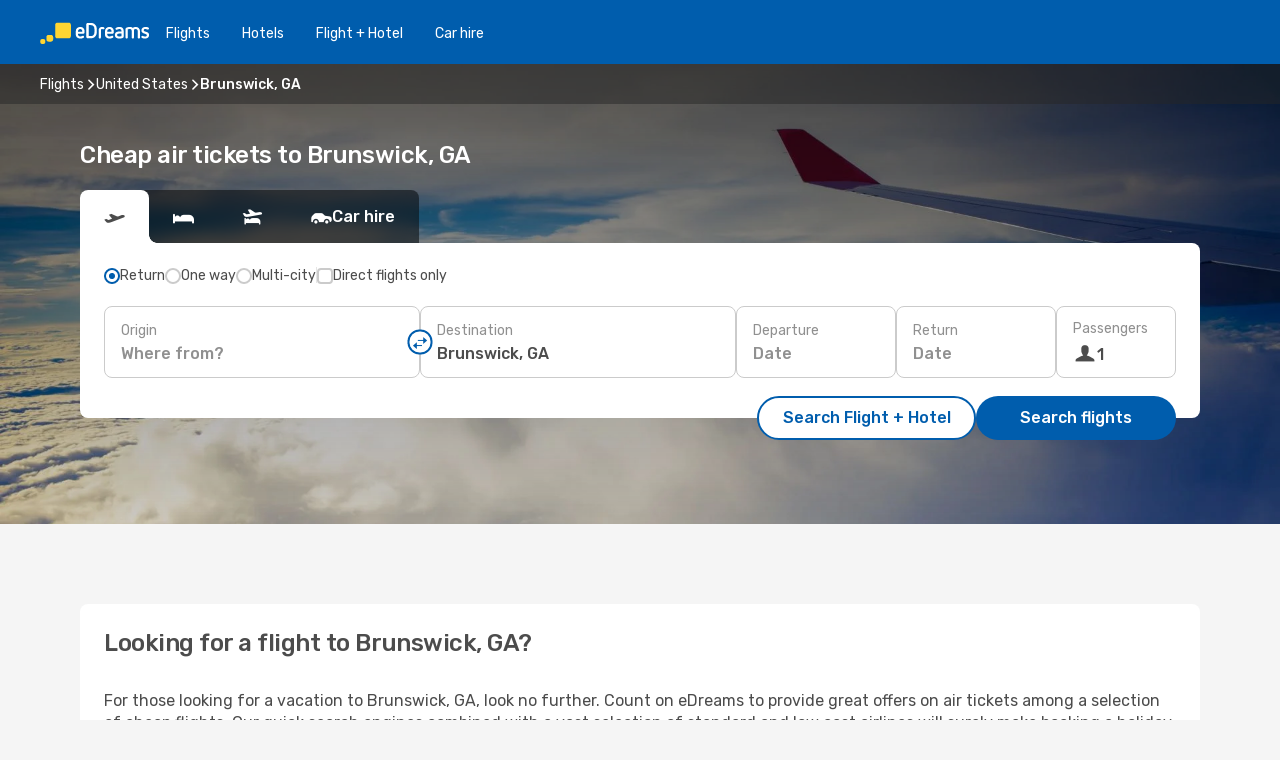

--- FILE ---
content_type: text/html;charset=utf-8
request_url: https://www.edreams.com.au/flights/brunswick-ga/NHZ/
body_size: 34534
content:
<!DOCTYPE html>
<html  lang="en-AU" dir="ltr">
<head><meta charset="utf-8">
<meta name="viewport" content="width=1168">
<title>Brunswick, GA flights - Get cheap flights with eDreams</title>
<meta name="format-detection" content="telephone=no">
<link rel="preload" as="style" href="https://fonts.googleapis.com/css2?family=Rubik:wght@300;400;500;600;700&display=swap" onload="this.rel='stylesheet'">
<meta name="og:description" content="Purchase air tickets to Brunswick, GA with eDreams Australia. Search for cheap flights, compare prices and get great offers to Brunswick, GA!">
<meta name="og:title" content="Brunswick, GA flights - Get cheap flights with eDreams">
<meta name="robots" content="index, follow">
<meta name="og:image" content="https://a1.odistatic.net/images/landingpages/destinations/1920x800/destination-default_1920x800.jpg">
<meta name="og:type" content="website">
<meta name="description" content="Purchase air tickets to Brunswick, GA with eDreams Australia. Search for cheap flights, compare prices and get great offers to Brunswick, GA!">
<meta name="og:url" content="https://www.edreams.com.au/flights/brunswick-ga/NHZ/" rel="og:url">
<link rel="canonical" href="https://www.edreams.com.au/flights/brunswick-ga/NHZ/" data-hid="e3fa780">
<link rel="alternate" href="https://www.edreams.de/flug/brunswick-ga/NHZ/" hreflang="de">
<link rel="alternate" href="https://www.edreams.pt/voos/brunswick-ga/NHZ/" hreflang="pt">
<link rel="alternate" href="https://www.edreams.jp/flights/brunswick-ga/NHZ/" hreflang="ja-JP">
<link rel="alternate" href="https://www.edreams.fr/vol/brunswick-ga/NHZ/" hreflang="fr">
<link rel="alternate" href="https://nz.edreams.com/flights/brunswick-ga/NHZ/" hreflang="en-NZ">
<link rel="alternate" href="https://www.edreams.qa/ar/flights/brunswick-ga/NHZ/" hreflang="ar-QA">
<link rel="alternate" href="https://www.edreams.qa/en/flights/brunswick-ga/NHZ/" hreflang="en-QA">
<link rel="alternate" href="https://sg.edreams.com/flights/brunswick-ga/NHZ/" hreflang="en-SG">
<link rel="alternate" href="https://www.edreams.co.uk/flights/brunswick-ga/NHZ/" hreflang="en-GB">
<link rel="alternate" href="https://www.edreams.com/flights/brunswick-ga/NHZ/" hreflang="x-default">
<link rel="alternate" href="https://ca.edreams.com/vol/brunswick-ga/NHZ/" hreflang="fr-CA">
<link rel="alternate" href="https://ca.edreams.com/flights/brunswick-ga/NHZ/" hreflang="en-CA">
<link rel="alternate" href="https://www.edreams.net/es/vuelos/brunswick-ga/NHZ/" hreflang="es-US">
<link rel="alternate" href="https://www.edreams.net/us/flights/brunswick-ga/NHZ/" hreflang="en-US">
<link rel="alternate" href="https://www.edreams.in/flights/brunswick-ga/NHZ/" hreflang="en-IN">
<link rel="alternate" href="https://www.edreams.ch/flug/brunswick-ga/NHZ/" hreflang="de-CH">
<link rel="alternate" href="https://www.edreams.ch/vol/brunswick-ga/NHZ/" hreflang="fr-CH">
<link rel="alternate" href="https://www.edreams.ch/voli/brunswick-ga/NHZ/" hreflang="it-CH">
<link rel="alternate" href="https://za.edreams.com/flights/brunswick-ga/NHZ/" hreflang="en-ZA">
<link rel="alternate" href="https://www.edreams.co.kr/flights/brunswick-ga/NHZ/" hreflang="ko-KR">
<link rel="alternate" href="https://cl.edreams.com/vuelos/brunswick-ga/NHZ/" hreflang="es-CL">
<link rel="alternate" href="https://www.edreams.it/voli/brunswick-ga/NHZ/" hreflang="it">
<link rel="alternate" href="https://www.edreams.com.mx/vuelos/brunswick-ga/NHZ/" hreflang="es-MX">
<link rel="alternate" href="https://www.edreams.gr/flights/brunswick-ga/NHZ/" hreflang="el-GR">
<link rel="alternate" href="https://co.edreams.com/vuelos/brunswick-ga/NHZ/" hreflang="es-CO">
<link rel="alternate" href="https://www.edreams.es/vuelos/brunswick-ga/NHZ/" hreflang="es">
<link rel="alternate" href="https://www.edreams.com.ar/vuelos/brunswick-ga/NHZ/" hreflang="es-AR">
<link rel="alternate" href="https://th.edreams.com/flights/brunswick-ga/NHZ/" hreflang="en-TH">
<link rel="alternate" href="https://www.edreams.pe/vuelos/brunswick-ga/NHZ/" hreflang="es-PE">
<link rel="alternate" href="https://www.edreams.ph/flights/brunswick-ga/NHZ/" hreflang="en-PH">
<link rel="alternate" href="https://ro.edreams.com/zboruri/brunswick-ga/NHZ/" hreflang="ro-RO">
<link rel="alternate" href="https://www.edreams.com.tr/ucak-bileti/brunswick-ga/NHZ/" hreflang="tr">
<link rel="alternate" href="https://nl.edreams.com/vluchten/brunswick-ga/NHZ/" hreflang="nl">
<link rel="alternate" href="https://www.edreams.com.au/flights/brunswick-ga/NHZ/" hreflang="en-AU">
<link rel="icon" href="/images/onefront/bluestone/ED/favicon.ico" type="image/x-icon" data-hid="2c9d455">
<script src="https://securepubads.g.doubleclick.net/tag/js/gpt.js" async="async"></script>
<script>
                    var gptadslots = [];
                    var googletag = googletag || {cmd:[]};
                    googletag.cmd.push(function() {
                        //Adslot 1 declaration
                        gptadslots.push(googletag.defineSlot('/4121/au_sites/edreams.au/sslp_dest', [[970,90],[970,250],[728,90]], 'top')
                            .setTargeting('pos', ['top'])
                            .addService(googletag.pubads()));
                        googletag.pubads().enableSingleRequest();
                        googletag.pubads().setTargeting('arr', [ 'NHZ' ]);
                        googletag.pubads().collapseEmptyDivs();
                        googletag.enableServices();
                    });
                </script>
<link rel="shortcut icon" href="/images/onefront/bluestone/ED/favicon.ico" type="image/x-icon" data-hid="9ad5b89">
<script type="text/javascript" data-hid="1a304df">
        var CONFIG_COOKIES_PURPOSE = {
            content_personalization: ["ngStorage"]
        };

        var GA_custom_dimension = {
            label: 'cmp_ad_agreement',
            purpose: 'advertising_personalization',
            vendor: 'google'
        };

        var GA_consent = {
            label: 'google_analytics_consent',
            vendor: 'c:googleana-2kgJLL8H'
        };

        var didomiStatus = null;
        var pageLanguage = 'en';

        function setDidomiListeners() {
            window.didomiEventListeners = window.didomiEventListeners || [];
            setDidomiPush();
        }

        function setDidomiPush() {
            window.didomiEventListeners.push({
                event: 'consent.changed',
                listener: function() {
                    doActionsOnConsentChanged();
                }
            });
        }

        function doActionsOnConsentChanged() {
            updateDidomiStatus();

            setGACustomDimension();

            setGAConsentInDataLayer();
        }

        function setGACustomDimension() {
            var customDimensionValue = isConsentSet() ? isVendorEnabled(GA_custom_dimension.vendor) : false;

            pushInDatalayer(GA_custom_dimension.label, customDimensionValue);
        }

        function setGAConsentInDataLayer() {
            var consentGA = isConsentSet() ? isVendorEnabled(GA_consent.vendor) : true;

            pushInDatalayer(GA_consent.label, consentGA);
        }

        function pushInDatalayer(label, value) {
            var objPush = {};
            objPush[label] = ''+value+'';

            window.dataLayer.push(objPush);
        }

        function updateDidomiStatus() {
            didomiStatus = Didomi.getUserConsentStatusForAll();
        }

        function isCookieEnabled(cookieName) {
            return (isConsentSet() && didomiStatus.purposes.enabled.indexOf(getCookieType(cookieName)) !== -1);
        }

        function isPurposeEnabled(purposeName) {
            return didomiStatus.purposes.enabled.indexOf(purposeName) !== -1;
        }

        function isVendorEnabled(vendorName) {
            return didomiStatus.vendors.enabled.indexOf(vendorName) !== -1;
        }

        function isConsentSet() {
            return didomiStatus !== null && (didomiStatus.purposes.enabled.length !== 0 || didomiStatus.purposes.disabled.length !== 0);
        }

        function getCookieType(cookieName) {
            for (var type in CONFIG_COOKIES_PURPOSE) {
                if (CONFIG_COOKIES_PURPOSE[type].indexOf(cookieName) !== -1) {
                    return type;
                }
            }
        }

        setDidomiListeners();
    </script>
<script type="text/javascript" data-hid="4a299c0">
        //Read Cookies
        var cookiesArray = [],
            cookies,
            mktTrack,
            mktportal,
            device_gtm = 'D',
            id_gtm = 'GTM-KKLQKF';

        function initReadCookies() {
            cookiesArray.push(document.cookie.match(/(device=[^;]+)/)[0]);

            mktTrack = document.cookie.match(/((mktTrack)=[^;]+)/);
            mktportal = document.cookie.match(/((mktportal)=[^;]+)/);

            mktTrack ? cookiesArray.push(mktTrack[0]) : '';
            mktportal ? cookiesArray.push(mktportal[0]) : '';

            cookies = createCookieObj(cookiesArray);

            if(cookies.device === 'tablet'){
                device_gtm = 'T';
            } else if (cookies.device === 'mobile') {
                device_gtm = 'M';
            }
        }

        function createCookieObj(c_value) {
            var obj = {},
                t_arr;

            if (c_value !== undefined) {
                for (var i = c_value.length - 1; i >= 0; i--) {
                    t_arr = c_value[i].split(/=(.+)/);
                    obj[t_arr[0]] = t_arr[1];
                }
            } else {
                obj = {
                    utmcsr: 'no_GA',
                    utmcmd: 'no_GA'
                }
            }
            return obj;
        }

        function getCookie (name) {
            const nameEQ = name + '=';
            const ca = document.cookie.split(';');
            for (let i = 0; ca.length > i; i++) {
                let c = ca[i];
                while (c.charAt(0) === ' ') { c = c.substring(1, c.length); }
                if (c.indexOf(nameEQ) === 0) { return c.substring(nameEQ.length, c.length); }
            }
            return null;
        }

        initReadCookies();
    </script>
<script type="text/javascript" data-hid="40ffd0a">
        function getParamMktportal() {
            var resultRegExp = document.location.search.match(/(MPortal|mktportal)=([^&]+)/);
            return resultRegExp !== null ? resultRegExp[2] : "";
        }

        function setCookie(name,value, days) {
            var expires = 60 * 60 * 24 * days;
            var domainName = '.edreams.com.au';

            if (cookies.mktportal === undefined || value !== "") {
                document.cookie = name + "=" + (value || "")  + "; max-age=" + expires + "; path=/; domain=" + domainName;

                cookies.mktportal = value;
            }
        }

        setCookie("mktportal", getParamMktportal(), 30);
    </script>
<script type="text/javascript" data-hid="15f630e">
        function getCountry() {
            return 'AU';
        }

        var dataLayerConfiguration = {
            site_type: device_gtm,
            page_url : document.location.pathname + document.location.search,
            cod_lang: 'en'+'_'+getCountry(),
            page_category: 'SSLP_flight_destinations',
            sso: sessionStorage.getItem("thirdPartyTrackingData") ? sessionStorage.getItem("thirdPartyTrackingData").search('SSO_1') !== -1 : false,
            mktsession_id: getCookie('mktSession') || '',
        };

        var dataLayerABConf = {};

        if(cookies.mktportal) {
            dataLayerABConf.mktportal = cookies.mktportal;
        }

        (function prepareDataLayerConfiguration() {
            for (var property in dataLayerABConf) {
                if (dataLayerABConf.hasOwnProperty(property)) {
                    dataLayerConfiguration[property] = dataLayerABConf[property];
                }
            }
        })();

        analyticsEvent = function() {};
        window.dataLayer = window.dataLayer || [];

        dataLayer.push(dataLayerConfiguration);

        // Init custom dimensions
        setGACustomDimension();
        setGAConsentInDataLayer();
    </script>
<script type="text/javascript" data-hid="196944d">
        var tc_values = cookies.mktTrack ? cookies.mktTrack.match(/([^|]+)/g) : undefined,
        tc_obj = createCookieObj(tc_values),
        tc_device = cookies.device.substring(0,1),
        DEFAULT_UTM_SOURCE = 'google',
        DEFAULT_UTM_MEDIUM = 'cpc',
        arrival_city_code = 'NHZ',
        departure_city_code = '';

        /**
         * @brief This function reads cookies and updates  value for variables tc_vars.mkt_utm.
         * @pre tc_vars object should be created before
         * @post tc_vars.mkt_utm_campaign_cookie, tc_vars.mkt_utm_source_cookie and tc_vars.mkt_utm_medium_cookie
         * are updated with the mktTrack cookie values.
         */
        function updateUtm() {
            initReadCookies();
            let tc_values = cookies.mktTrack ? cookies.mktTrack.match(/([^|]+)/g) : undefined;
            tc_obj = createCookieObj(tc_values);

            tc_vars.mkt_utm_campaign_cookie = tc_obj.utmccn || '';
            tc_vars.mkt_utm_source_cookie = tc_obj.utmcsr || '';
            tc_vars.mkt_utm_medium_cookie = tc_obj.utmcmd || '';

            (function checkAndSetGAClientId(maxCalls = 10, currentCall = 0) {
                const gaClientId = getGoogleAnalyticsClientId(getCookie('_ga'));
                if (gaClientId) {
                    window.tc_vars = window.tc_vars || {};
                    window.tc_vars.ext_ga_client_id = gaClientId;
                } else if (currentCall < maxCalls) {
                    setTimeout(() => checkAndSetGAClientId(maxCalls, currentCall + 1), 800);
                }
            })();
        }

        function getGoogleAnalyticsClientId(cookieValue) {
            if (cookieValue) {
                const parts = cookieValue.split('.');
                if (parts.length === 4) {
                    return parts[2] + '.' + parts[3];
                }
            }
            return '';
        }
    </script>
<script type="text/javascript" data-hid="bd33ae">
        //gclid is a tracking parameter used by Google to pass information to Google Analytics and Adwords
        if (tc_obj.utmgclid) {
            tc_obj.utmcsr = DEFAULT_UTM_SOURCE;
            tc_obj.utmcmd = DEFAULT_UTM_MEDIUM;
        }

        var tc_vars = {
            env_template : 'sslp',
            env_work : 'prod',
            env_market : getCountry(),
            env_language : 'en',
            env_site_type: tc_device,
            env_brand_code: 'E',
            env_brand: 'edreams',
            env_currency_code: 'AUD',
            page_category: 'sslp',
            page_url: window.location.href.split('?')[0],
            page_name: 'sslp_Flight_Destinations',
            mkt_utm_campaign_cookie: tc_obj.utmccn || '',
            mkt_utm_source_cookie: tc_obj.utmcsr || '',
            mkt_utm_medium_cookie: tc_obj.utmcmd || '',
            mkt_utm_content_cookie: tc_obj.utmcct || '',
            mkt_utm_term_cookie: tc_obj.utmctr || '',
            mkt_portal: cookies.mktportal || '',
            flight_arrival_city_code: arrival_city_code,
            flight_departure_city_code: departure_city_code,
            edo_browser_id: sessionStorage.getItem('tc_vars') ? JSON.parse(sessionStorage.getItem('tc_vars'))?.edo_browser_id : '',
        };
    </script>
<script type="text/javascript" data-hid="30ab8af">
        function reloadTMSContainer () {
            tC.container.reload({events: {page: [{},{}]}});
        }
    </script>
<script async onload="reloadTMSContainer()" src="//cdn.tagcommander.com/4250/tc_eDreamsODIGEO_79.js" data-hid="12eab05"></script>
<script type="text/javascript" data-hid="4bb012b">
        function setDidomiConfig() {
            const config = {
                app: {
                    privacyPolicyURL: 'https://www.edreams.com.au/privacy-policy/',
                },
                languages: {
                    enabled: [pageLanguage],
                    default: pageLanguage
                }
            };

            window.didomiConfig = config;
        }

        window.didomiOnReady = window.didomiOnReady || [];
        window.didomiOnReady.push(didomiReady);


        function didomiReady() {
            updateDidomiStatus();

            setGACustomDimension();

            setGAConsentInDataLayer();

            updateUtm();

            loadGTM(window,document,'script','dataLayer',id_gtm);

            if (window?.dataLayer) {
                window.dataLayer[0].didomiExperimentId = window?.tc_array_events?.didomiExperimentId;
                window.dataLayer[0].didomiExperimentUserGroup = window?.tc_array_events?.didomiExperimentUserGroup;
            }
        }

        function didomiTimeout() {
            if (!didomiStatus) {
                loadGTM(window,document,'script','dataLayer',id_gtm);
                tC.event.didomiReady(window, {"didomiVendorsConsent": "fallBackConsent"});
            }
        }

        function didomiLoader() {
            setTimeout(didomiTimeout, 5000);

            didomiLoadScript('c81d422d-223b-4c8a-8b2e-099d6fa3acb9');
        }

        function didomiLoadScript(didomiApiKey) {
            window.gdprAppliesGlobally=true;
            function a(e){
                if(!window.frames[e]){
                    if(document.body&&document.body.firstChild){
                        var t=document.body;
                        var n=document.createElement("iframe");
                        n.style.display="none";
                        n.name=e;
                        n.title=e;
                        t.insertBefore(n,t.firstChild)
                    }
                    else{
                        setTimeout(function(){a(e)},5)
                    }
                }
            }
            function e(n,r,o,c,s){
                function e(e,t,n,a){
                    if(typeof n!=="function"){return}
                    if(!window[r]){
                        window[r]=[]
                    }
                    var i=false;
                    if(s){
                        i=s(e,t,n)
                    }
                    if(!i){
                        window[r].push({command:e,parameter:t,callback:n,version:a})
                    }
                }
                e.stub=true;
                function t(a){
                    if(!window[n]||window[n].stub!==true){return}
                    if(!a.data){return}
                    var i=typeof a.data==="string";
                    var e;
                    try{e=i?JSON.parse(a.data):a.data}
                    catch(t){return}
                    if(e[o]){
                        var r=e[o];
                        window[n](r.command,r.parameter,function(e,t){
                            var n={};
                            n[c]={returnValue:e,success:t,callId:r.callId};
                            a.source.postMessage(i?JSON.stringify(n):n,"*")
                        },r.version)
                    }
                }
                if("undefined"[n]!=="function"){
                    window[n]=e;
                    if(window.addEventListener){
                        window.addEventListener("message",t,false)
                    }
                    else{
                        window.attachEvent("onmessage",t)}
                }
            }
            e("__tcfapi","__tcfapiBuffer","__tcfapiCall","__tcfapiReturn");a("__tcfapiLocator");

            (function(e){
                var t=document.createElement("script");
                t.id="spcloader";
                t.type="text/javascript";
                t.async=true;
                t.src="https://sdk.privacy-center.org/"+e+"/loader.js?target="+document.location.hostname;t.charset="utf-8";
                var n=document.getElementsByTagName("script")[0];
                n.parentNode.insertBefore(t,n)
            })(didomiApiKey);
        }

        setDidomiConfig();

       didomiLoader();
    </script>
<script type="text/javascript" data-hid="7f260c0">
        domainName = 'edreams.com.au';
        domainNameSearch = 'www.edreams.com.au';
        //If an AB test is running the placeholder will be replaced by a push instruction
        //to set the ga custom dimensions with the value of MultitestCfg partitions winners:

        var countryCode = getCountry();
        var lang = 'en';
    </script>
<script type="text/javascript" data-hid="f37a6b">
        function loadGTM (w,d,s,l,i){w[l]=w[l]||[];w[l].push({'gtm.start':
        new Date().getTime(),event:'gtm.js'});var f=d.getElementsByTagName(s)[0],
        j=d.createElement(s),dl=l!='dataLayer'?'&amp;l='+l:'';j.async=true;j.src=
        '//www.googletagmanager.com/gtm.js?id='+i+dl;f.parentNode.insertBefore(j,f);
        }
    </script>
<script type="text/javascript" data-hid="777b523">
        /**
         * @desc This function is used in an intervals in order to check if the mktTrack cookie value changes, in this case
         * it performs a push into dataLayer object with the new value.
         * @post If the push is done, the interval is stoped.
         */
        function mktTrackCookieUpdate(cookie) {
            dataLayer.push({'event': 'mkttrack', 'mktTrack':cookie.match(new RegExp('mktTrack=([^;]+)'))[1]});
        }

        function doTrack() {
            var mktportal = cookies["mktportal"] === undefined ? "" : cookies["mktportal"];
            track('AU', mktportal, 'SSLP', false, mktTrackCookieUpdate);
        }

        function loadScript(src, callback) {
            var a = document.createElement('script'),
                f = document.getElementsByTagName('head')[0];

            a.async = true;
            a.type = 'text/javascript';
            a.src = src;

            if (callback !== null){
                if (a.readyState) { // IE, incl. IE9
                    a.onreadystatechange = function() {
                        if (a.readyState == "loaded" || a.readyState == "complete") {
                            a.onreadystatechange = null;
                            callback();
                        }
                    };
                } else {
                    a.onload = function() { // Other browsers
                        callback();
                    };
                }
            }

            f.appendChild(a);
        }
    </script>
<script type="text/javascript" data-hid="7ca9d41">loadScript("/marketing-channel/client/v3/marketing-channel.min.js", doTrack);</script>
<script type="application/ld+json">{"@context":"https://schema.org/","@type":"FAQPage","mainEntity":[{"@type":"Question","name":"How can I find cheap flights to Brunswick, GA on the eDreams website?","acceptedAnswer":{"@type":"Answer","text":"At eDreams, we use clever tech to help you score the best prices for your trip to Brunswick, GA. Our results come from real-time data from other travellers, and you can compare heaps of airlines to find the flight that suits your budget. Planning your trip with us is a breeze!"}},{"@type":"Question","name":"What's the weather like in Brunswick, GA?","acceptedAnswer":{"@type":"Answer","text":"If you’re chasing sunshine, the best time to visit Brunswick, GA is during June, July, and August, when the average temperature hits around 30.86 °C. These months are also the sunniest, with heaps of sunshine – around 159.02 hours a day.\n\nFor cooler weather, plan your trip for January, February, and March, when temps drop to about 9.04 °C.\n\nWant to avoid the wet stuff? Best to skip Brunswick, GA during February, April, and November, when rainfall peaks at around 9.75 mm. The driest months are January, February, and March, with just 0 mm of rain on average."}}]}</script>
<link rel="stylesheet" href="/sslp-itinerary-frontend/static-content/_nuxt/ed.d5f7aeee.css">
<link rel="modulepreload" as="script" crossorigin href="/sslp-itinerary-frontend/static-content/_nuxt/entry.28284a13.js">
<link rel="modulepreload" as="script" crossorigin href="/sslp-itinerary-frontend/static-content/_nuxt/ed.7542425d.js">
<link rel="modulepreload" as="script" crossorigin href="/sslp-itinerary-frontend/static-content/_nuxt/usePopularRoutesLinks.83054263.js">
<link rel="modulepreload" as="script" crossorigin href="/sslp-itinerary-frontend/static-content/_nuxt/SslpHead.218b5c0f.js">
<link rel="modulepreload" as="script" crossorigin href="/sslp-itinerary-frontend/static-content/_nuxt/common.bd155ef7.js">
<link rel="modulepreload" as="script" crossorigin href="/sslp-itinerary-frontend/static-content/_nuxt/nuxt-link.b633fbfd.js">
<link rel="modulepreload" as="script" crossorigin href="/sslp-itinerary-frontend/static-content/_nuxt/vue.f36acd1f.68418895.js">
<link rel="modulepreload" as="script" crossorigin href="/sslp-itinerary-frontend/static-content/_nuxt/useFetchRouteDetails.0080a472.js">
<link rel="modulepreload" as="script" crossorigin href="/sslp-itinerary-frontend/static-content/_nuxt/useInterlink.5b4ec7be.js">
<link rel="modulepreload" as="script" crossorigin href="/sslp-itinerary-frontend/static-content/_nuxt/DestinationPageContent.c45fa80e.js">
<link rel="modulepreload" as="script" crossorigin href="/sslp-itinerary-frontend/static-content/_nuxt/PageLayout.fdc488f3.js">
<link rel="modulepreload" as="script" crossorigin href="/sslp-itinerary-frontend/static-content/_nuxt/useSearch.57bb075e.js">
<link rel="modulepreload" as="script" crossorigin href="/sslp-itinerary-frontend/static-content/_nuxt/useAutocomplete.e4f925c5.js">
<link rel="modulepreload" as="script" crossorigin href="/sslp-itinerary-frontend/static-content/_nuxt/DatePicker.e1d5db8e.js">
<link rel="modulepreload" as="script" crossorigin href="/sslp-itinerary-frontend/static-content/_nuxt/PassengerRow.157489b2.js">
<link rel="modulepreload" as="script" crossorigin href="/sslp-itinerary-frontend/static-content/_nuxt/InfoBlocks.b674d7ce.js">
<link rel="modulepreload" as="script" crossorigin href="/sslp-itinerary-frontend/static-content/_nuxt/useInfoblocks.4403d17c.js">
<link rel="modulepreload" as="script" crossorigin href="/sslp-itinerary-frontend/static-content/_nuxt/useWidgetVisibility.01926ca7.js">
<link rel="modulepreload" as="script" crossorigin href="/sslp-itinerary-frontend/static-content/_nuxt/DealsContainer.271c60ec.js">
<link rel="modulepreload" as="script" crossorigin href="/sslp-itinerary-frontend/static-content/_nuxt/ViewMore.9e689c4c.js">
<link rel="modulepreload" as="script" crossorigin href="/sslp-itinerary-frontend/static-content/_nuxt/CardPrice.088f7577.js">
<link rel="modulepreload" as="script" crossorigin href="/sslp-itinerary-frontend/static-content/_nuxt/SeoInterlinking.a728251b.js">
<link rel="modulepreload" as="script" crossorigin href="/sslp-itinerary-frontend/static-content/_nuxt/useSeoInterlinkingLinks.e7d857f8.js">
<link rel="modulepreload" as="script" crossorigin href="/sslp-itinerary-frontend/static-content/_nuxt/SeoContent.11b5fd53.js">
<link rel="modulepreload" as="script" crossorigin href="/sslp-itinerary-frontend/static-content/_nuxt/AutoContent.1891bcb5.js">
<link rel="modulepreload" as="script" crossorigin href="/sslp-itinerary-frontend/static-content/_nuxt/useStructuredData.d0893b20.js">
<link rel="modulepreload" as="script" crossorigin href="/sslp-itinerary-frontend/static-content/_nuxt/useLastMinuteLinks.89b5cefe.js">







<script type="module" src="/sslp-itinerary-frontend/static-content/_nuxt/entry.28284a13.js" crossorigin></script></head>
<body  class="odf-bg-secondary fonts-loading loading"><div id="__nuxt"><!--[--><!--[--><header class="header"><div id="header-logo-url" class="header-logo"><svg><use href="/sslp-itinerary-frontend/static-content/_nuxt/logo-ED.631358a2.svg#main" xlink:href="/sslp-itinerary-frontend/static-content/_nuxt/logo-ED.631358a2.svg#main" width="100%" height="100%"></use></svg></div><div class="header-desktop-start"><div class="header-tabs odf-tabs odf-tabs-header"><!--[--><a class="header-tabs-item" href="https://www.edreams.com.au/flights/">Flights</a><a class="header-tabs-item" href="https://www.edreams.com.au/hotels/">Hotels</a><a class="header-tabs-item" href="https://www.edreams.com.au/flight-hotel/">Flight + Hotel</a><a class="header-tabs-item" href="http://rentacar.edreams.com.au/en/?clientId=313381" rel="nofollow">Car hire</a><!--]--></div></div><div class="header-desktop-end"><!--[--><!--]--><div class="currencySwitcher"><button type="button" class="currencySwitcher-outside"><img src="/images/onefront/flags/flags@2x.png" class="currencySwitcher-img currencySwitcher-img-AU" alt="AU"><span>EN</span><span> ($) </span></button><div class="currencySwitcher-inside"><div class="currencySwitcher-header"><span></span></div><div class="currencySwitcher-main"><div class="currencySwitcher-continents"><!--[--><div class="currencySwitcher-continent"><span class="currencySwitcher-continent-title">Europe</span><div class="currencySwitcher-countries"><!--[--><a href="https://www.edreams.de/flug/brunswick-ga/NHZ/" lang="de-DE" class="currencySwitcher-country"><img src="/images/onefront/flags/flags@2x.png" class="currencySwitcher-img currencySwitcher-img-DE" alt="DE"><span>Deutschland (€)</span></a><a href="https://www.edreams.pt/voos/brunswick-ga/NHZ/" lang="pt-PT" class="currencySwitcher-country"><img src="/images/onefront/flags/flags@2x.png" class="currencySwitcher-img currencySwitcher-img-PT" alt="PT"><span>Portugal (€)</span></a><a href="https://www.edreams.fr/vol/brunswick-ga/NHZ/" lang="fr-FR" class="currencySwitcher-country"><img src="/images/onefront/flags/flags@2x.png" class="currencySwitcher-img currencySwitcher-img-FR" alt="FR"><span>France (€)</span></a><a href="https://www.edreams.co.uk/flights/brunswick-ga/NHZ/" lang="en-UK" class="currencySwitcher-country"><img src="/images/onefront/flags/flags@2x.png" class="currencySwitcher-img currencySwitcher-img-UK" alt="UK"><span>United Kingdom (£)</span></a><a href="https://www.edreams.ch/flug/brunswick-ga/NHZ/" lang="de-CH" class="currencySwitcher-country"><img src="/images/onefront/flags/flags@2x.png" class="currencySwitcher-img currencySwitcher-img-CH" alt="CH"><span>Schweiz - Deutsch (CHF)</span></a><a href="https://www.edreams.ch/vol/brunswick-ga/NHZ/" lang="fr-CH" class="currencySwitcher-country"><img src="/images/onefront/flags/flags@2x.png" class="currencySwitcher-img currencySwitcher-img-CH" alt="CH"><span>Suisse - Français (CHF)</span></a><a href="https://www.edreams.ch/voli/brunswick-ga/NHZ/" lang="it-CH" class="currencySwitcher-country"><img src="/images/onefront/flags/flags@2x.png" class="currencySwitcher-img currencySwitcher-img-CH" alt="CH"><span>Svizzera - Italiano (CHF)</span></a><a href="https://www.edreams.it/voli/brunswick-ga/NHZ/" lang="it-IT" class="currencySwitcher-country"><img src="/images/onefront/flags/flags@2x.png" class="currencySwitcher-img currencySwitcher-img-IT" alt="IT"><span>Italia (€)</span></a><a href="https://www.edreams.gr/flights/brunswick-ga/NHZ/" lang="el-GR" class="currencySwitcher-country"><img src="/images/onefront/flags/flags@2x.png" class="currencySwitcher-img currencySwitcher-img-GR" alt="GR"><span>Greece (€)</span></a><a href="https://www.edreams.es/vuelos/brunswick-ga/NHZ/" lang="es-ES" class="currencySwitcher-country"><img src="/images/onefront/flags/flags@2x.png" class="currencySwitcher-img currencySwitcher-img-ES" alt="ES"><span>España (€)</span></a><a href="https://ro.edreams.com/zboruri/brunswick-ga/NHZ/" lang="ro-RO" class="currencySwitcher-country"><img src="/images/onefront/flags/flags@2x.png" class="currencySwitcher-img currencySwitcher-img-RO" alt="RO"><span>Romania (RON)</span></a><a href="https://nl.edreams.com/vluchten/brunswick-ga/NHZ/" lang="nl-NL" class="currencySwitcher-country"><img src="/images/onefront/flags/flags@2x.png" class="currencySwitcher-img currencySwitcher-img-NL" alt="NL"><span>Nederland (€)</span></a><!--]--></div></div><div class="currencySwitcher-continent"><span class="currencySwitcher-continent-title">Asia</span><div class="currencySwitcher-countries"><!--[--><a href="https://www.edreams.jp/flights/brunswick-ga/NHZ/" lang="ja-JP" class="currencySwitcher-country"><img src="/images/onefront/flags/flags@2x.png" class="currencySwitcher-img currencySwitcher-img-JP" alt="JP"><span>Japan (￥)</span></a><a href="https://www.edreams.qa/ar/flights/brunswick-ga/NHZ/" lang="ar-QA" class="currencySwitcher-country"><img src="/images/onefront/flags/flags@2x.png" class="currencySwitcher-img currencySwitcher-img-QA" alt="QA"><span>قطر - العربية (ر.ق.)</span></a><a href="https://www.edreams.qa/en/flights/brunswick-ga/NHZ/" lang="en-QA" class="currencySwitcher-country"><img src="/images/onefront/flags/flags@2x.png" class="currencySwitcher-img currencySwitcher-img-QA" alt="QA"><span>Qatar - English (QAR)</span></a><a href="https://sg.edreams.com/flights/brunswick-ga/NHZ/" lang="en-SG" class="currencySwitcher-country"><img src="/images/onefront/flags/flags@2x.png" class="currencySwitcher-img currencySwitcher-img-SG" alt="SG"><span>Singapore ($)</span></a><a href="https://www.edreams.in/flights/brunswick-ga/NHZ/" lang="en-IN" class="currencySwitcher-country"><img src="/images/onefront/flags/flags@2x.png" class="currencySwitcher-img currencySwitcher-img-IN" alt="IN"><span>India (₹)</span></a><a href="https://www.edreams.co.kr/flights/brunswick-ga/NHZ/" lang="ko-KR" class="currencySwitcher-country"><img src="/images/onefront/flags/flags@2x.png" class="currencySwitcher-img currencySwitcher-img-KR" alt="KR"><span>South Korea (₩)</span></a><a href="https://th.edreams.com/flights/brunswick-ga/NHZ/" lang="en-TH" class="currencySwitcher-country"><img src="/images/onefront/flags/flags@2x.png" class="currencySwitcher-img currencySwitcher-img-TH" alt="TH"><span>Thailand (THB)</span></a><a href="https://www.edreams.ph/flights/brunswick-ga/NHZ/" lang="en-PH" class="currencySwitcher-country"><img src="/images/onefront/flags/flags@2x.png" class="currencySwitcher-img currencySwitcher-img-PH" alt="PH"><span>Philippines (₱)</span></a><a href="https://www.edreams.com.tr/ucak-bileti/brunswick-ga/NHZ/" lang="tr-TR" class="currencySwitcher-country"><img src="/images/onefront/flags/flags@2x.png" class="currencySwitcher-img currencySwitcher-img-TR" alt="TR"><span>Türkiye (₺)</span></a><!--]--></div></div><div class="currencySwitcher-continent"><span class="currencySwitcher-continent-title">Oceania</span><div class="currencySwitcher-countries"><!--[--><a href="https://nz.edreams.com/flights/brunswick-ga/NHZ/" lang="en-NZ" class="currencySwitcher-country"><img src="/images/onefront/flags/flags@2x.png" class="currencySwitcher-img currencySwitcher-img-NZ" alt="NZ"><span>New Zealand ($)</span></a><!--]--></div></div><div class="currencySwitcher-continent"><span class="currencySwitcher-continent-title">America</span><div class="currencySwitcher-countries"><!--[--><a href="https://ca.edreams.com/vol/brunswick-ga/NHZ/" lang="fr-CA" class="currencySwitcher-country"><img src="/images/onefront/flags/flags@2x.png" class="currencySwitcher-img currencySwitcher-img-CA" alt="CA"><span>Canada - Français ($)</span></a><a href="https://ca.edreams.com/flights/brunswick-ga/NHZ/" lang="en-CA" class="currencySwitcher-country"><img src="/images/onefront/flags/flags@2x.png" class="currencySwitcher-img currencySwitcher-img-CA" alt="CA"><span>Canada - English ($)</span></a><a href="https://www.edreams.net/es/vuelos/brunswick-ga/NHZ/" lang="es-US" class="currencySwitcher-country"><img src="/images/onefront/flags/flags@2x.png" class="currencySwitcher-img currencySwitcher-img-US" alt="US"><span>Estados Unidos - Español ($)</span></a><a href="https://www.edreams.net/us/flights/brunswick-ga/NHZ/" lang="en-US" class="currencySwitcher-country"><img src="/images/onefront/flags/flags@2x.png" class="currencySwitcher-img currencySwitcher-img-US" alt="US"><span>United States - English ($)</span></a><a href="https://cl.edreams.com/vuelos/brunswick-ga/NHZ/" lang="es-CL" class="currencySwitcher-country"><img src="/images/onefront/flags/flags@2x.png" class="currencySwitcher-img currencySwitcher-img-CL" alt="CL"><span>Chile ($)</span></a><a href="https://www.edreams.com.mx/vuelos/brunswick-ga/NHZ/" lang="es-MX" class="currencySwitcher-country"><img src="/images/onefront/flags/flags@2x.png" class="currencySwitcher-img currencySwitcher-img-MX" alt="MX"><span>México ($)</span></a><a href="https://co.edreams.com/vuelos/brunswick-ga/NHZ/" lang="es-CO" class="currencySwitcher-country"><img src="/images/onefront/flags/flags@2x.png" class="currencySwitcher-img currencySwitcher-img-CO" alt="CO"><span>Colombia ($)</span></a><a href="https://www.edreams.com.ar/vuelos/brunswick-ga/NHZ/" lang="es-AR" class="currencySwitcher-country"><img src="/images/onefront/flags/flags@2x.png" class="currencySwitcher-img currencySwitcher-img-AR" alt="AR"><span>Argentina (US$)</span></a><a href="https://www.edreams.pe/vuelos/brunswick-ga/NHZ/" lang="es-PE" class="currencySwitcher-country"><img src="/images/onefront/flags/flags@2x.png" class="currencySwitcher-img currencySwitcher-img-PE" alt="PE"><span>Perú (S/)</span></a><!--]--></div></div><div class="currencySwitcher-continent"><span class="currencySwitcher-continent-title">Africa</span><div class="currencySwitcher-countries"><!--[--><a href="https://za.edreams.com/flights/brunswick-ga/NHZ/" lang="en-ZA" class="currencySwitcher-country"><img src="/images/onefront/flags/flags@2x.png" class="currencySwitcher-img currencySwitcher-img-ZA" alt="ZA"><span>South Africa (R)</span></a><!--]--></div></div><!--]--></div><div class="currencySwitcher-international"><span>Or you can visit our</span><a href="https://www.edreams.com/flights/brunswick-ga/NHZ/">global site</a><i aria-hidden="true"></i></div></div><div class="currencySwitcher-footer"><button type="button"></button></div></div></div></div></header><section class="searcher" style="background-image:linear-gradient(rgba(0, 0, 0, 0.5), rgba(0, 0, 0, 0)), url(/images/landingpages/destinations/1920x800/destination-default_1920x800.jpg);background-position-y:0%;"><div class="breadcrumb breadcrumb__dark"><ol class="breadcrumb-list" vocab="http://schema.org/" typeof="BreadcrumbList"><!--[--><li property="itemListElement" typeof="ListItem" class="breadcrumb-item"><a href="https://www.edreams.com.au/flights/" property="item" typeof="WebPage"><span class="breadcrumb-content" property="name">Flights</span></a><i class="odf-icon odf-icon-s odf-icon-arrow-right" aria-hidden="true"></i><meta property="position" content="1"></li><li property="itemListElement" typeof="ListItem" class="breadcrumb-item"><a href="https://www.edreams.com.au/flights/united-states/US/" property="item" typeof="WebPage"><span class="breadcrumb-content" property="name">United States</span></a><i class="odf-icon odf-icon-s odf-icon-arrow-right" aria-hidden="true"></i><meta property="position" content="2"></li><li property="itemListElement" typeof="ListItem" class="breadcrumb-item"><span class="is-current breadcrumb-content" property="name">Brunswick, GA</span><!----><meta property="position" content="3"></li><!--]--></ol></div><header><!----><h1>Cheap air tickets to Brunswick, GA</h1></header><div class="searcher-body"><div><div class="searchBox"><!----><div class="searchBox-tabs"><div class="active" id="flightsTab"><i class="odf-icon-flight" aria-hidden="true"></i><span></span></div><div class="" id="hotelsTab"><i class="odf-icon-hotel" aria-hidden="true"></i><span></span></div><div class="" id="flightsHotelTab"><i class="odf-icon-flight-hotel" aria-hidden="true"></i><span></span></div><!----><div class="" id="carsTab"><i class="odf-icon-car" aria-hidden="true"></i><span>Car hire</span></div></div><div class="searchBox-content"><div class="searchBox-flightsTypes"><input id="return-radioButton" type="radio" checked><label class="searchBox-flightsType searchBox-flightsType-label" for="return-radioButton"><i aria-hidden="true"></i><span id="return-label">Return</span></label><input id="oneWay-radioButton" type="radio"><label class="searchBox-flightsType searchBox-flightsType-label" for="oneWay-radioButton"><i aria-hidden="true"></i><span id="oneWay-label">One way</span></label><input id="multiStop-radioButton" type="radio"><label class="searchBox-flightsType searchBox-flightsType-label" for="multiStop-radioButton"><i aria-hidden="true"></i><span id="multistop-label">Multi-city</span></label><div class="searchBox-flightsTypes-separator"></div><input id="direct-flights-checkbox" type="checkbox"><label class="searchBox-flightsType searchBox-flightsType-label searchBox-flightsType--direct" for="direct-flights-checkbox"><i class="odf-icon-tick" aria-hidden="true"></i><span>Direct flights only</span></label></div><!----><div class="searchBox-body"><div class="searchBox-rows"><div style="display:none;" class="searchBox-calendar"><div class="searchBox-calendar-window"><div class="datepicker" style="transform:translateX(0px);"><!--[--><!--]--><!--[--><!--]--></div></div><div class="searchBox-calendar-arrow-container-left"><button class="searchBox-calendar-arrow" disabled><i class="odf-icon odf-icon-arrow-left" aria-hidden="true"></i></button></div><div class="searchBox-calendar-arrow-container-right"><button class="searchBox-calendar-arrow"><i class="odf-icon odf-icon-arrow-right" aria-hidden="true"></i></button></div><div class="searchBox-close"><!----><!----><button id="done-button" class="button-primary button__fit mis-auto">Close</button></div></div><!--[--><div class="searchBox-row"><div class="searchBox-row-inputs"><div class="searchBox-row-cities searchBox-row-collapse"><div id="ORIGIN-location-0" class="searchBox-box"><!----><label>Origin</label><!--[--><input value="" placeholder="Where from?" type="text" maxlength="128" autocapitalize="off" autocorrect="off" autocomplete="off" spellcheck="false"><!----><!--]--><!----><!----></div><button class="searchBox-swapButton" type="button"><i class="searchBox-swapButton-icon" aria-hidden="true"></i></button><div id="DESTINATION-location-0" class="searchBox-box"><!----><label>Destination</label><!--[--><input value="" placeholder="Where to?" type="text" maxlength="128" autocapitalize="off" autocorrect="off" autocomplete="off" spellcheck="false"><!----><!--]--><!----><!----></div></div><div class="searchBox-row-dates searchBox-row-collapse"><div id="OUTBOUND-date-0" class="searchBox-box searchBox-box-date"><!----><label>Departure</label><span class="searchBox-box-placeholder">Date</span><!----><!----></div><div id="INBOUND-date-0" class="searchBox-box searchBox-box-date"><!----><label>Return</label><span class="searchBox-box-placeholder">Date</span><!----><!----></div></div></div><div class="searchBox-row-action"><!--[--><div id="passenger-selector" class="searchBox-box searchBox-box-passengers"><label>Passengers</label><div class="searchBox-passengers-input"><i class="odf-icon-pax" aria-hidden="true"></i><span class="searchBox-box-plain-text">1</span></div></div><!----><!--]--><!----><!----></div></div><!--]--></div><!----></div><!----><div class="searchBox-buttons"><button id="search-dp-btn">Search Flight + Hotel</button><button id="search-btn">Search flights</button><!----><!----></div></div><!----></div></div></div><div class="trustpilot-container"><div class="trustpilot"><span></span></div></div></section><!----><!----><!----><div class="advertBanner"><div id="top" style="display:none;"></div></div><!----><!--[--><!----><!----><!----><div class="charts"><!----><!----></div><section id="expert-advise" class="widgetSeoContainer"><!--[--><!--[--><!----><div id="attractions"><h2>Looking for a flight to Brunswick, GA?</h2><div><p>For those looking for a vacation to Brunswick, GA, look no further. Count on eDreams to provide great offers on air tickets among a selection of cheap flights. Our quick search engines combined with a vast selection of standard and low cost airlines will surely make booking a holiday simple. All you need to do is indicate your desired travel dates into our search, decide which departure time is most convenient, choose from direct or connecting flights, and select other options including hotel and car rental to complete your holiday booking. In just a few simple steps, you are on your way to Brunswick, GA!</p></div></div><!----><!--]--><!--]--></section><section id="faq" class="accordion"><header><h2>Frequently asked questions about Brunswick, GA flights</h2></header><!--[--><!--[--><div class="accordion-body"><!--[--><div style="" class="accordion-item"><div class="accordion-exterior"><span>How can I find cheap flights to Brunswick, GA on the eDreams website?</span></div><div class="accordion-interior"><div class="accordion-interior"><span>At eDreams, we use clever tech to help you score the best prices for your trip to Brunswick, GA. Our results come from real-time data from other travellers, and you can compare heaps of airlines to find the flight that suits your budget. Planning your trip with us is a breeze!</span></div></div></div><div style="" class="accordion-item"><div class="accordion-exterior"><span>What&#39;s the weather like in Brunswick, GA?</span></div><div class="accordion-interior"><div class="accordion-interior"><!--[--><div>If you’re chasing sunshine, the best time to visit Brunswick, GA is during June, July, and August, when the average temperature hits around 30.86 °C. These months are also the sunniest, with heaps of sunshine – around 159.02 hours a day.

For cooler weather, plan your trip for January, February, and March, when temps drop to about 9.04 °C.

Want to avoid the wet stuff? Best to skip Brunswick, GA during February, April, and November, when rainfall peaks at around 9.75 mm. The driest months are January, February, and March, with just 0 mm of rain on average.</div><!--]--></div></div></div><!--]--></div><!--]--><!----><!--]--></section><section class="seoInterlinking"><header id="interlinking"><p class="seoInterlinking__title">Plan your trip</p></header><div class="seoInterlinking-tabs"><!--[--><span class="active">Popular Cities</span><!--]--></div><!--[--><ul style=""><!--[--><li><a href="https://www.edreams.com.au/flights/brunswick-ga/BQK/">Flights to Brunswick, GA</a></li><li><a href="https://www.edreams.com.au/flights/brunswick/SSI/">Flights to Brunswick</a></li><li><a href="https://www.edreams.com.au/flights/glynco/NEA/">Flights to Glynco</a></li><li><a href="https://www.edreams.com.au/flights/elim/ELI/">Flights to Elim</a></li><li><a href="https://www.edreams.com.au/flights/hinesville/LIY/">Flights to Hinesville</a></li><li><a href="https://www.edreams.com.au/flights/waycross/AYS/">Flights to Waycross</a></li><li><a href="https://www.edreams.com.au/flights/jacksonville/IJX/">Flights to Jacksonville</a></li><li><a href="https://www.edreams.com.au/flights/jacksonville-fl/JAX/">Flights to Jacksonville, FL</a></li><li><a href="https://www.edreams.com.au/flights/whitehouse/NEN/">Flights to Whitehouse</a></li><li><a href="https://www.edreams.com.au/flights/savannah-ga/SAV/">Flights to Savannah, GA</a></li><li><a href="https://www.edreams.com.au/flights/st-augustine/UST/">Flights to St Augustine</a></li><li><a href="https://www.edreams.com.au/flights/hilton-head/HHH/">Flights to Hilton Head</a></li><li><a href="https://www.edreams.com.au/flights/statesboro/TBR/">Flights to Statesboro</a></li><li><a href="https://www.edreams.com.au/flights/lake-city/LCQ/">Flights to Lake City</a></li><li><a href="https://www.edreams.com.au/flights/beaufort/BFT/">Flights to Beaufort</a></li><li><a href="https://www.edreams.com.au/flights/valdosta-ga/VLD/">Flights to Valdosta, GA</a></li><li><a href="https://www.edreams.com.au/flights/gainesville-fl/GNV/">Flights to Gainesville, FL</a></li><li><a href="https://www.edreams.com.au/flights/tifton/TMA/">Flights to Tifton</a></li><li><a href="https://www.edreams.com.au/flights/walterboro/RBW/">Flights to Walterboro</a></li><li><a href="https://www.edreams.com.au/flights/dublin/DBN/">Flights to Dublin</a></li><li><a href="https://www.edreams.com.au/flights/moultrie/MGR/">Flights to Moultrie</a></li><li><a href="https://www.edreams.com.au/flights/daytona-beach-fl/DAB/">Flights to Daytona Beach, FL</a></li><li><a href="https://www.edreams.com.au/flights/sylvester/SYV/">Flights to Sylvester</a></li><li><a href="https://www.edreams.com.au/flights/ocala/OCF/">Flights to Ocala</a></li><!--]--></ul><!--]--></section><!----><!--]--><footer class="page-footer"><div class="footer-legal"><svg class="footer-legal-logo"><use href="/sslp-itinerary-frontend/static-content/_nuxt/logo-ED.631358a2.svg#main" xlink:href="/sslp-itinerary-frontend/static-content/_nuxt/logo-ED.631358a2.svg#main" width="100%" height="100%"></use></svg><div class="footer-legal-links"><a class="legal-link" target="_blank" rel="nofollow"></a><a class="legal-link" href="" target="_blank" rel="nofollow"></a><a class="legal-link" href="" target="_blank" rel="nofollow"></a><!----></div><span>© 1999-2026 eDreams. All rights reserved. Vacaciones eDreams, S.L. (Sociedad Unipersonal). Registered address (not open to the public): Calle de Manzanares, nº 4, Planta 1º, Oficina 108, 28005, Madrid, Spain. VAT Number ESB-61965778. Registered with the Registro Mercantil de Madrid, Tomo 36897, Folio 121, Hoja M-660117. Licensed Travel Agency CICMA 3682 and IATA-accredited agent. Customer care: use our <a href="https://www.edreams.com.au/customer-care/"><u>Help Center</u></a>. To contact us about your booking, you can do so immediately via our <a href="https://www.edreams.com.au/travel/support-area/" target="_blank">help centre</a>.</span><div class="footer-legal-icons"><div class="footer-legal-icon-iata"></div><div class="footer-legal-icon-secure"></div></div></div></footer><div id="teleports"></div><!-- This page was rendered at 2026-01-31T01:06:00.674Z --><!--]--><!--]--></div><script type="application/json" id="__NUXT_DATA__" data-ssr="true">[["Reactive",1],{"data":2,"state":956,"_errors":1432,"serverRendered":69},{"$H4CJSWSG7G":3,"$ndu7nZqKwc":13,"seoCrossLinking":15,"page-content":220,"alternRoutesCity":825,"popularRoutesDestination":826,"seoInterlinkingFlightsDestinationToCountry":827,"seoInterlinkingCity":828,"$FwQMSNhf4c":947,"$fVT2ThPhW0":951,"$uyVOezENCz":953},{"code":4,"brand":5,"desktopUrl":6,"currency":7,"defaultLocale":11,"defaultCountry":4,"locales":12,"url":6},"AU","ED","www.edreams.com.au",{"code":8,"unicodeCurrenciesSymbol":9,"htmlCurrencySymbol":10},"AUD","A$","AU&#36;","en_AU",[11],{"apiKey":14},"c81d422d-223b-4c8a-8b2e-099d6fa3acb9",[16,27,34,44,51,61,71,74,79,85,89,95,97,105,108,114,119,122,128,135,144,149,153,158,165,170,174,179,184,190,196,204,213],{"urlText":17,"url":18,"currencySymbol":19,"country":20,"countryCode":21,"currencyCode":22,"languageCode":23,"hasSeveralLanguages":24,"languageName":25,"continent":26},"Flüge nach Brunswick, GA","https://www.edreams.de/flug/brunswick-ga/NHZ/","€","Deutschland","DE","EUR","de",false,"Deutsch","Europe",{"urlText":28,"url":29,"currencySymbol":19,"country":30,"countryCode":31,"currencyCode":22,"languageCode":32,"hasSeveralLanguages":24,"languageName":33,"continent":26},"Voos para Brunswick, GA","https://www.edreams.pt/voos/brunswick-ga/NHZ/","Portugal","PT","pt","português",{"urlText":35,"url":36,"currencySymbol":37,"country":38,"countryCode":39,"currencyCode":40,"languageCode":41,"hasSeveralLanguages":24,"languageName":42,"continent":43},"Brunswick, GA 行きの航空券","https://www.edreams.jp/flights/brunswick-ga/NHZ/","￥","Japan","JP","JPY","ja","日本語","Asia",{"urlText":45,"url":46,"currencySymbol":19,"country":47,"countryCode":48,"currencyCode":22,"languageCode":49,"hasSeveralLanguages":24,"languageName":50,"continent":26},"Vols vers Brunswick, GA","https://www.edreams.fr/vol/brunswick-ga/NHZ/","France","FR","fr","français",{"urlText":52,"url":53,"currencySymbol":54,"country":55,"countryCode":56,"currencyCode":57,"languageCode":58,"hasSeveralLanguages":24,"languageName":59,"continent":60},"Flights to Brunswick, GA","https://nz.edreams.com/flights/brunswick-ga/NHZ/","$","New Zealand","NZ","NZD","en","English","Oceania",{"urlText":62,"url":63,"currencySymbol":64,"country":65,"countryCode":66,"currencyCode":67,"languageCode":68,"hasSeveralLanguages":69,"languageName":70,"continent":43},"رحلات جوية إلى Brunswick, GA","https://www.edreams.qa/ar/flights/brunswick-ga/NHZ/","ر.ق.‏","قطر","QA","QAR","ar",true,"العربية",{"urlText":52,"url":72,"currencySymbol":67,"country":73,"countryCode":66,"currencyCode":67,"languageCode":58,"hasSeveralLanguages":69,"languageName":59,"continent":43},"https://www.edreams.qa/en/flights/brunswick-ga/NHZ/","Qatar",{"urlText":52,"url":75,"currencySymbol":54,"country":76,"countryCode":77,"currencyCode":78,"languageCode":58,"hasSeveralLanguages":24,"languageName":59,"continent":43},"https://sg.edreams.com/flights/brunswick-ga/NHZ/","Singapore","SG","SGD",{"urlText":52,"url":80,"currencySymbol":81,"country":82,"countryCode":83,"currencyCode":84,"languageCode":58,"hasSeveralLanguages":24,"languageName":59,"continent":26},"https://www.edreams.co.uk/flights/brunswick-ga/NHZ/","£","United Kingdom","UK","GBP",{"urlText":52,"url":86,"currencySymbol":19,"country":87,"countryCode":88,"currencyCode":22,"languageCode":58,"hasSeveralLanguages":24,"languageName":59,"continent":87},"https://www.edreams.com/flights/brunswick-ga/NHZ/","International","GB",{"urlText":45,"url":90,"currencySymbol":54,"country":91,"countryCode":92,"currencyCode":93,"languageCode":49,"hasSeveralLanguages":69,"languageName":50,"continent":94},"https://ca.edreams.com/vol/brunswick-ga/NHZ/","Canada","CA","CAD","America",{"urlText":52,"url":96,"currencySymbol":54,"country":91,"countryCode":92,"currencyCode":93,"languageCode":58,"hasSeveralLanguages":69,"languageName":59,"continent":94},"https://ca.edreams.com/flights/brunswick-ga/NHZ/",{"urlText":98,"url":99,"currencySymbol":54,"country":100,"countryCode":101,"currencyCode":102,"languageCode":103,"hasSeveralLanguages":69,"languageName":104,"continent":94},"Vuelos a Brunswick, GA","https://www.edreams.net/es/vuelos/brunswick-ga/NHZ/","Estados Unidos","US","USD","es","español",{"urlText":52,"url":106,"currencySymbol":54,"country":107,"countryCode":101,"currencyCode":102,"languageCode":58,"hasSeveralLanguages":69,"languageName":59,"continent":94},"https://www.edreams.net/us/flights/brunswick-ga/NHZ/","United States",{"urlText":52,"url":109,"currencySymbol":110,"country":111,"countryCode":112,"currencyCode":113,"languageCode":58,"hasSeveralLanguages":24,"languageName":59,"continent":43},"https://www.edreams.in/flights/brunswick-ga/NHZ/","₹","India","IN","INR",{"urlText":17,"url":115,"currencySymbol":116,"country":117,"countryCode":118,"currencyCode":116,"languageCode":23,"hasSeveralLanguages":69,"languageName":25,"continent":26},"https://www.edreams.ch/flug/brunswick-ga/NHZ/","CHF","Schweiz","CH",{"urlText":45,"url":120,"currencySymbol":116,"country":121,"countryCode":118,"currencyCode":116,"languageCode":49,"hasSeveralLanguages":69,"languageName":50,"continent":26},"https://www.edreams.ch/vol/brunswick-ga/NHZ/","Suisse",{"urlText":123,"url":124,"currencySymbol":116,"country":125,"countryCode":118,"currencyCode":116,"languageCode":126,"hasSeveralLanguages":69,"languageName":127,"continent":26},"Voli  Brunswick, GA","https://www.edreams.ch/voli/brunswick-ga/NHZ/","Svizzera","it","italiano",{"urlText":52,"url":129,"currencySymbol":130,"country":131,"countryCode":132,"currencyCode":133,"languageCode":58,"hasSeveralLanguages":24,"languageName":59,"continent":134},"https://za.edreams.com/flights/brunswick-ga/NHZ/","R","South Africa","ZA","ZAR","Africa",{"urlText":136,"url":137,"currencySymbol":138,"country":139,"countryCode":140,"currencyCode":141,"languageCode":142,"hasSeveralLanguages":69,"languageName":143,"continent":43},"Brunswick, GA 항공권","https://www.edreams.co.kr/flights/brunswick-ga/NHZ/","₩","South Korea","KR","KRW","ko","한국어",{"urlText":98,"url":145,"currencySymbol":54,"country":146,"countryCode":147,"currencyCode":148,"languageCode":103,"hasSeveralLanguages":24,"languageName":104,"continent":94},"https://cl.edreams.com/vuelos/brunswick-ga/NHZ/","Chile","CL","CLP",{"urlText":123,"url":150,"currencySymbol":19,"country":151,"countryCode":152,"currencyCode":22,"languageCode":126,"hasSeveralLanguages":24,"languageName":127,"continent":26},"https://www.edreams.it/voli/brunswick-ga/NHZ/","Italia","IT",{"urlText":98,"url":154,"currencySymbol":54,"country":155,"countryCode":156,"currencyCode":157,"languageCode":103,"hasSeveralLanguages":24,"languageName":104,"continent":94},"https://www.edreams.com.mx/vuelos/brunswick-ga/NHZ/","México","MX","MXN",{"urlText":159,"url":160,"currencySymbol":19,"country":161,"countryCode":162,"currencyCode":22,"languageCode":163,"hasSeveralLanguages":24,"languageName":164,"continent":26},"Πτήσεις προς Brunswick, GA","https://www.edreams.gr/flights/brunswick-ga/NHZ/","Greece","GR","el","Ελληνικά",{"urlText":98,"url":166,"currencySymbol":54,"country":167,"countryCode":168,"currencyCode":169,"languageCode":103,"hasSeveralLanguages":24,"languageName":104,"continent":94},"https://co.edreams.com/vuelos/brunswick-ga/NHZ/","Colombia","CO","COP",{"urlText":98,"url":171,"currencySymbol":19,"country":172,"countryCode":173,"currencyCode":22,"languageCode":103,"hasSeveralLanguages":69,"languageName":104,"continent":26},"https://www.edreams.es/vuelos/brunswick-ga/NHZ/","España","ES",{"urlText":98,"url":175,"currencySymbol":176,"country":177,"countryCode":178,"currencyCode":102,"languageCode":103,"hasSeveralLanguages":24,"languageName":104,"continent":94},"https://www.edreams.com.ar/vuelos/brunswick-ga/NHZ/","US$","Argentina","AR",{"urlText":52,"url":180,"currencySymbol":181,"country":182,"countryCode":183,"currencyCode":181,"languageCode":58,"hasSeveralLanguages":24,"languageName":59,"continent":43},"https://th.edreams.com/flights/brunswick-ga/NHZ/","THB","Thailand","TH",{"urlText":98,"url":185,"currencySymbol":186,"country":187,"countryCode":188,"currencyCode":189,"languageCode":103,"hasSeveralLanguages":24,"languageName":104,"continent":94},"https://www.edreams.pe/vuelos/brunswick-ga/NHZ/","S/","Perú","PE","PEN",{"urlText":52,"url":191,"currencySymbol":192,"country":193,"countryCode":194,"currencyCode":195,"languageCode":58,"hasSeveralLanguages":24,"languageName":59,"continent":43},"https://www.edreams.ph/flights/brunswick-ga/NHZ/","₱","Philippines","PH","PHP",{"urlText":197,"url":198,"currencySymbol":199,"country":200,"countryCode":201,"currencyCode":199,"languageCode":202,"hasSeveralLanguages":24,"languageName":203,"continent":26},"Zboruri către Brunswick, GA","https://ro.edreams.com/zboruri/brunswick-ga/NHZ/","RON","Romania","RO","ro","română",{"urlText":205,"url":206,"currencySymbol":207,"country":208,"countryCode":209,"currencyCode":210,"languageCode":211,"hasSeveralLanguages":24,"languageName":212,"continent":43},"Uçuşları Brunswick, GA","https://www.edreams.com.tr/ucak-bileti/brunswick-ga/NHZ/","₺","Türkiye","TR","TRY","tr","Türkçe",{"urlText":214,"url":215,"currencySymbol":19,"country":216,"countryCode":217,"currencyCode":22,"languageCode":218,"hasSeveralLanguages":24,"languageName":219,"continent":26},"Vluchten naar Brunswick, GA","https://nl.edreams.com/vluchten/brunswick-ga/NHZ/","Nederland","NL","nl","Nederlands",{"images":221,"metas":228,"headings":253,"crossLinks":285,"pageData":417,"parameters":810},{"sslpFlightsAirlineMobileBackground":222,"sslpFlightsAirlineBackground":222,"sslpFlightsDestinationLarge":223,"sslpFlightsDestinationMobileBackground":224,"sslpFlightsDestinationSmall":225,"sslpFlightsDestinationBackground":224,"sslpFlightsDestinationMedium":226,"sslpFlightsDestinationMini":227},"/images/landingpages/destinations/1920x800/destination-default_1920x800.jpg","/images/landingpages/destinations/1080x810/destination-default_1080x810.jpg","/images/landingpages/destinations/1080x450/destination-default_1080x450.jpg","/images/landingpages/vacation/640x480/destination-default_640x480.jpg","/images/landingpages/vacation/750x563/destination-default_750x563.jpg","/images/onefront/bybrand/ED-BS/country-popular-default.png",[229,232,235,237,240,243,246,249,251],{"key":230,"value":231},"og:description","Purchase air tickets to {var.destinationName} with eDreams Australia. Search for cheap flights, compare prices and get great offers to {var.destinationName}!",{"key":233,"value":234},"og:title","{var.destinationName} flights - Get cheap flights with eDreams",{"key":236,"value":234},"title",{"key":238,"value":239},"robots","index, follow",{"key":241,"value":242},"canonical",null,{"key":244,"value":245},"og:image","https://a1.odistatic.net/images/landingpages/destinations/1920x800/destination-default_1920x800.jpg",{"key":247,"value":248},"og:type","website",{"key":250,"value":231},"description",{"key":252,"value":242},"og:url",{"name":254,"title":255,"content":256,"headings":257},"mainHeading","Cheap air tickets to {var.destinationName}","The best deals on flights from a selection of more than 440 airlines starting at ${var.lowestPrice}",[258,279,282],{"name":259,"title":260,"content":242,"headings":261},"travelTo","{var.destinationName} vacation",[262,265,268,273,276],{"name":263,"title":242,"content":242,"headings":264},"thingsToDo",[],{"name":266,"title":242,"content":242,"headings":267},"highlightsMonth",[],{"name":269,"title":270,"content":271,"headings":272},"attractions","Looking for a flight to {var.destinationName}?","\u003Cp>For those looking for a vacation to {var.destinationName}, look no further. Count on eDreams to provide great offers on air tickets among a selection of cheap flights. Our quick search engines combined with a vast selection of standard and low cost airlines will surely make booking a holiday simple. All you need to do is indicate your desired travel dates into our search, decide which departure time is most convenient, choose from direct or connecting flights, and select other options including hotel and car rental to complete your holiday booking. In just a few simple steps, you are on your way to {var.destinationName}!\u003C/p>",[],{"name":274,"title":242,"content":242,"headings":275},"destinationPlan",[],{"name":277,"title":242,"content":242,"headings":278},"airports",[],{"name":280,"title":242,"content":242,"headings":281},"lastMinuteFlights",[],{"name":283,"title":242,"content":242,"headings":284},"blogPosts",[],[286,290,294,298,302,306,310,314,318,322,325,329,333,337,341,345,349,353,357,361,365,369,373,377,381,385,389,393,397,401,405,409,413],{"url":18,"country":287,"currency":288,"locale":289,"continent":26,"multilocale":24},{"code":21,"name":20},{"code":22,"htmlCurrencySymbol":19,"unicodeCurrenciesSymbol":19},"de_DE",{"url":29,"country":291,"currency":292,"locale":293,"continent":26,"multilocale":24},{"code":31,"name":30},{"code":22,"htmlCurrencySymbol":19,"unicodeCurrenciesSymbol":19},"pt_PT",{"url":36,"country":295,"currency":296,"locale":297,"continent":43,"multilocale":24},{"code":39,"name":38},{"code":40,"htmlCurrencySymbol":37,"unicodeCurrenciesSymbol":37},"ja_JP",{"url":46,"country":299,"currency":300,"locale":301,"continent":26,"multilocale":24},{"code":48,"name":47},{"code":22,"htmlCurrencySymbol":19,"unicodeCurrenciesSymbol":19},"fr_FR",{"url":53,"country":303,"currency":304,"locale":305,"continent":60,"multilocale":24},{"code":56,"name":55},{"code":57,"htmlCurrencySymbol":54,"unicodeCurrenciesSymbol":54},"en_NZ",{"url":63,"country":307,"currency":308,"locale":309,"continent":43,"multilocale":69},{"code":66,"name":65},{"code":67,"htmlCurrencySymbol":64,"unicodeCurrenciesSymbol":64},"ar_QA",{"url":72,"country":311,"currency":312,"locale":313,"continent":43,"multilocale":69},{"code":66,"name":73},{"code":67,"htmlCurrencySymbol":67,"unicodeCurrenciesSymbol":67},"en_QA",{"url":75,"country":315,"currency":316,"locale":317,"continent":43,"multilocale":24},{"code":77,"name":76},{"code":78,"htmlCurrencySymbol":54,"unicodeCurrenciesSymbol":54},"en_SG",{"url":80,"country":319,"currency":320,"locale":321,"continent":26,"multilocale":24},{"code":83,"name":82},{"code":84,"htmlCurrencySymbol":81,"unicodeCurrenciesSymbol":81},"en_UK",{"url":86,"country":323,"currency":324,"locale":58,"continent":242,"multilocale":242},{"code":242,"name":242},{"code":22,"htmlCurrencySymbol":19,"unicodeCurrenciesSymbol":19},{"url":90,"country":326,"currency":327,"locale":328,"continent":94,"multilocale":69},{"code":92,"name":91},{"code":93,"htmlCurrencySymbol":54,"unicodeCurrenciesSymbol":54},"fr_CA",{"url":96,"country":330,"currency":331,"locale":332,"continent":94,"multilocale":69},{"code":92,"name":91},{"code":93,"htmlCurrencySymbol":54,"unicodeCurrenciesSymbol":54},"en_CA",{"url":99,"country":334,"currency":335,"locale":336,"continent":94,"multilocale":69},{"code":101,"name":100},{"code":102,"htmlCurrencySymbol":54,"unicodeCurrenciesSymbol":54},"es_US",{"url":106,"country":338,"currency":339,"locale":340,"continent":94,"multilocale":69},{"code":101,"name":107},{"code":102,"htmlCurrencySymbol":54,"unicodeCurrenciesSymbol":54},"en_US",{"url":109,"country":342,"currency":343,"locale":344,"continent":43,"multilocale":24},{"code":112,"name":111},{"code":113,"htmlCurrencySymbol":110,"unicodeCurrenciesSymbol":110},"en_IN",{"url":115,"country":346,"currency":347,"locale":348,"continent":26,"multilocale":69},{"code":118,"name":117},{"code":116,"htmlCurrencySymbol":116,"unicodeCurrenciesSymbol":116},"de_CH",{"url":120,"country":350,"currency":351,"locale":352,"continent":26,"multilocale":69},{"code":118,"name":121},{"code":116,"htmlCurrencySymbol":116,"unicodeCurrenciesSymbol":116},"fr_CH",{"url":124,"country":354,"currency":355,"locale":356,"continent":26,"multilocale":69},{"code":118,"name":125},{"code":116,"htmlCurrencySymbol":116,"unicodeCurrenciesSymbol":116},"it_CH",{"url":129,"country":358,"currency":359,"locale":360,"continent":134,"multilocale":24},{"code":132,"name":131},{"code":133,"htmlCurrencySymbol":130,"unicodeCurrenciesSymbol":130},"en_ZA",{"url":137,"country":362,"currency":363,"locale":364,"continent":43,"multilocale":24},{"code":140,"name":139},{"code":141,"htmlCurrencySymbol":138,"unicodeCurrenciesSymbol":138},"ko_KR",{"url":145,"country":366,"currency":367,"locale":368,"continent":94,"multilocale":24},{"code":147,"name":146},{"code":148,"htmlCurrencySymbol":54,"unicodeCurrenciesSymbol":54},"es_CL",{"url":150,"country":370,"currency":371,"locale":372,"continent":26,"multilocale":24},{"code":152,"name":151},{"code":22,"htmlCurrencySymbol":19,"unicodeCurrenciesSymbol":19},"it_IT",{"url":154,"country":374,"currency":375,"locale":376,"continent":94,"multilocale":24},{"code":156,"name":155},{"code":157,"htmlCurrencySymbol":54,"unicodeCurrenciesSymbol":54},"es_MX",{"url":160,"country":378,"currency":379,"locale":380,"continent":26,"multilocale":24},{"code":162,"name":161},{"code":22,"htmlCurrencySymbol":19,"unicodeCurrenciesSymbol":19},"el_GR",{"url":166,"country":382,"currency":383,"locale":384,"continent":94,"multilocale":24},{"code":168,"name":167},{"code":169,"htmlCurrencySymbol":54,"unicodeCurrenciesSymbol":54},"es_CO",{"url":171,"country":386,"currency":387,"locale":388,"continent":26,"multilocale":24},{"code":173,"name":172},{"code":22,"htmlCurrencySymbol":19,"unicodeCurrenciesSymbol":19},"es_ES",{"url":175,"country":390,"currency":391,"locale":392,"continent":94,"multilocale":24},{"code":178,"name":177},{"code":102,"htmlCurrencySymbol":176,"unicodeCurrenciesSymbol":176},"es_AR",{"url":180,"country":394,"currency":395,"locale":396,"continent":43,"multilocale":24},{"code":183,"name":182},{"code":181,"htmlCurrencySymbol":181,"unicodeCurrenciesSymbol":181},"en_TH",{"url":185,"country":398,"currency":399,"locale":400,"continent":94,"multilocale":24},{"code":188,"name":187},{"code":189,"htmlCurrencySymbol":186,"unicodeCurrenciesSymbol":186},"es_PE",{"url":191,"country":402,"currency":403,"locale":404,"continent":43,"multilocale":24},{"code":194,"name":193},{"code":195,"htmlCurrencySymbol":192,"unicodeCurrenciesSymbol":192},"en_PH",{"url":198,"country":406,"currency":407,"locale":408,"continent":26,"multilocale":24},{"code":201,"name":200},{"code":199,"htmlCurrencySymbol":199,"unicodeCurrenciesSymbol":199},"ro_RO",{"url":206,"country":410,"currency":411,"locale":412,"continent":43,"multilocale":24},{"code":209,"name":208},{"code":210,"htmlCurrencySymbol":207,"unicodeCurrenciesSymbol":207},"tr_TR",{"url":215,"country":414,"currency":415,"locale":416,"continent":26,"multilocale":24},{"code":217,"name":216},{"code":22,"htmlCurrencySymbol":19,"unicodeCurrenciesSymbol":19},"nl_NL",{"country":107,"website":418,"city":432,"autoContent":494,"appName":562,"destination":438,"pageTemplate":563,"pageTemplateName":564,"benefitBox":565,"contentVars":569,"infoblock":573,"airports":579,"environment":584,"popularRoutes":585,"lastMinuteDeals":594,"footerLegal":602,"footerAward":606,"generatedDate":610,"applicationPage":611,"header":612,"page":616,"resourcesFolder":806,"searchBox":807},{"code":4,"brand":5,"agentId":419,"desktopUrl":6,"mobileUrl":420,"tabletUrl":421,"currency":422,"defaultCollectionCurrency":424,"defaultLocale":11,"defaultCountry":4,"marketingLegalEntity":425,"locales":426,"defaultMarketingPortals":427},56347,"m.edreams.com.au","tablet.edreams.com.au",{"code":8,"unicodeCurrenciesSymbol":423,"htmlCurrencySymbol":10},"AU$",{"code":8,"unicodeCurrenciesSymbol":423,"htmlCurrencySymbol":10},"EVED",[11],{"en_au":428},{"id":429,"code":430,"description":431,"active":69,"metasearch":24,"affiliate":242},"422","EDR_AU","eDreams site Australia",{"geoNodeId":433,"geoNodeTypeId":434,"geoNodeTypeDescription":435,"name":436,"coordinates":444,"timeZone":447,"cityId":448,"iataCode":449,"country":450,"priority":475,"regions":242,"accommodationType":493},1060296,2,"City",{"texts":437},{"":438,"ar":439,"zh_TW":440,"ko_KR":441,"en":438,"es_US":438,"zh_CN":442,"ja_JP":443},"Brunswick, GA","برونزويك، جورجيا","布倫瑞克  喬治亞","조지아주 브런즈윅","不伦瑞克","ブランズウィック（ジョージア州）",{"latitude":445,"longitude":446},31.149765,-81.495564,"America/New_York","19772","NHZ",{"type":451,"geoNodeId":452,"geoNodeTypeId":453,"geoNodeTypeDescription":451,"name":454,"coordinates":474,"timeZone":242,"countryCode":101,"countryCode3Letters":456,"numCountryCode":476,"continent":477,"phonePrefix":492},"Country",11840,4,{"texts":455},{"":107,"de_AT":456,"de":456,"pt":457,"it_CH":458,"ro_RO":459,"en_TH":107,"pt_BR":100,"es_US":100,"en_PH":107,"ar_SA":460,"en_PL":107,"en_DE":107,"es_MX":100,"en_HK":107,"es_ES":100,"nl_NL":461,"en_DK":107,"is_IS":462,"es_VE":100,"sv_SE":456,"es_AR":100,"da_DK":456,"en":107,"it":458,"es":100,"ar":460,"en_ID":107,"ko_KR":463,"fr_MA":464,"en_US":107,"en_AE":107,"en_IN":107,"en_EG":107,"no_NO":456,"en_ZA":107,"ru_RU":465,"el_GR":466,"it_IT":458,"en_IT":107,"pl_PL":467,"en_ES":107,"tr_TR":468,"en_AU":107,"fr":464,"fr_FR":464,"ja_JP":469,"de_DE":456,"ar_QA":460,"zh_TW":470,"de_CH":456,"en_NO":107,"es_CO":100,"en_FI":107,"es_CL":100,"ca":471,"en_NZ":107,"en_FR":107,"es_PE":100,"fr_CA":464,"en_SG":107,"fr_CH":464,"en_SE":107,"fi_FI":472,"en_GB":107,"en_CA":107,"zh_CN":473,"ar_AE":460,"pt_PT":457},"USA","Estados Unidos da América","Stati Uniti d'America","Statele Unite","الولايات المتحدة","Verenigde Staten","Bandaríkin","미국","États-Unis","Соединенные Штаты Америки","Ηνωμένες Πολιτείες","Stany Zjednoczone","Amerika Birleşik Devletleri","アメリカ合衆国","台灣用法","Estats Units","Yhdysvallat","美国",{"latitude":475,"longitude":475},0,840,{"type":478,"geoNodeId":479,"geoNodeTypeId":480,"geoNodeTypeDescription":478,"name":481,"coordinates":490,"timeZone":242,"continentId":491},"Continent",11003,5,{"texts":482},{"de":483,"no":483,"ru":484,"fi":485,"sv":483,"pt":486,"el":487,"en":94,"it":94,"fr":488,"es":486,"ja":489,"da":483,"tr":483,"nl":483},"Amerika","Америка","Amerikka","América","Αμερική","Amérique","アメリカ",{"latitude":475,"longitude":475},3,"+1","GEOGRAPHIC",{"display":69,"generationDate":495,"generationTime":496,"generatedAt":497,"questionAnswerVarReplacements":498,"validQuestionAnswers":513,"widgetConfiguration":514,"cmsCategory":526,"cmsKey":561},"2026-01-26T02:49:26.314955",489,1769392166314,{"hotestMonth1":499,"hotestMonth2":500,"averagePrecipitationHigh":501,"rainMonth1":502,"averageHotTemperature":503,"BasicCms":69,"hotestMonth3":504,"rainMonth2":505,"rainMonth3":506,"SunHoursMonth1":507,"SunHoursMonth2":508,"averagePrecipitationLow":509,"SunHoursMonth3":500,"dryMonth1":510,"dryMonth2":502,"dryMonth3":507,"coldestMonth2":502,"coldestMonth3":507,"averageColdTemperature":511,"coldestMonth1":510,"averagesunHours":512},"June","July","9.75 mm","February","30.86 °C","August","April","November","March","May","0 mm","January","9.04 °C",159.02,{"BasicCmsAutoContent":69,"MonthlyWeatherAutoContent":69},[515,535],{"presentationOrder":516,"questionAnswerType":517,"mandatoryFields":518,"showQuestionIf":517,"template":520,"blocks":521},1,"BasicCmsAutoContent",[519],"BasicCms","simpleDefault",[522],{"template":520,"question":523,"answers":527,"presentationOrder":516},{"type":517,"name":524,"presentationOrder":475,"fieldsNeeded":525,"cmsCategory":526,"cmsKey":524},"LowestPrice_Question",[],"sslp.autocontent",[528,532],{"type":529,"name":530,"presentationOrder":516,"fieldsNeeded":531,"cmsCategory":526,"cmsKey":530},"","LowestPrice_Answer",[],{"type":529,"name":533,"presentationOrder":434,"fieldsNeeded":534,"cmsCategory":526,"cmsKey":533},"AlternativeLowestPrice_Answer",[],{"presentationOrder":536,"questionAnswerType":537,"mandatoryFields":538,"showQuestionIf":537,"template":549,"blocks":550},12,"MonthlyWeatherAutoContent",[539,540,541,542,543,544,545,546,547,548],"hotestMonth1","SunHoursMonth1","coldestMonth1","rainMonth1","dryMonth1","averageHotTemperature","averageColdTemperature","averagePrecipitationHigh","averagePrecipitationLow","averagesunHours","simple",[551],{"template":549,"question":552,"answers":556,"presentationOrder":516},{"type":537,"name":553,"presentationOrder":475,"fieldsNeeded":554,"cmsCategory":526,"cmsKey":555},"MonthlyWeatherAutoContent01_Question",[],"WeatherQuestion",[557],{"type":529,"name":558,"presentationOrder":516,"fieldsNeeded":559,"cmsCategory":526,"cmsKey":560},"MonthlyWeatherAutoContent01_Answer",[539,540,541,542,543,544,545,546,547,548],"WeatherAnswer","TitleAnswerQuestion","sslp-flights-destination","desktop","destination",{"generationDate":566,"generationTime":475,"generatedAt":567,"texts":568},"2026-01-26T02:49:26.323666",1769392166323,{},{"allAirportsDestinationCity":529,"coldestTemperatureDestinationCity":570,"howManyAirportsDestinationCity":571,"hottestTemperatureDestinationCity":572},"11.74","0","27.58",{"generationDate":574,"generationTime":575,"generatedAt":576,"varMap":577,"blocks":578,"category":242},"2026-01-26T02:49:26.378034",7,1769392166378,{},[],{"generationDate":580,"generationTime":581,"generatedAt":582,"seoAirports":583},"2026-01-26T02:49:25.817043",61,1769392165817,[],"prod",{"generationDate":586,"generationTime":587,"generatedAt":588,"routes":589,"interlinkingRoutes":590,"primeMarket":69,"minPrimePriceForRoutes":242,"standardWidgetData":591,"minPriceForRoutes":242},"2026-01-26T02:49:26.494053",32,1769392166494,[],[],{"title":592,"links":593},"category.poproutes.text",[],{"generationDate":595,"generationTime":596,"generatedAt":597,"routes":598,"interlinkingRoutes":599,"primeMarket":69,"minPrimePriceForRoutes":242,"standardWidgetData":600,"minPriceForRoutes":242},"2026-01-26T02:49:26.453556",67,1769392166453,[],[],{"title":592,"links":601},[],{"generationDate":603,"generationTime":475,"generatedAt":604,"texts":605},"2026-01-26T01:00:04.614979",1769385604614,{},{"generationDate":607,"generationTime":475,"generatedAt":608,"texts":609},"2026-01-26T01:00:04.606002",1769385604606,{},1769392166597,"templates/destination/desktop/destination",{"generationDate":613,"generationTime":475,"generatedAt":614,"texts":615},"2026-01-26T02:49:26.363352",1769392166363,{},{"city":617,"website":629,"id":449,"defaultId":242,"parentPage":635,"pageCanonicalPrefix":695,"urlCmsTextKey":242,"breadcrumbLevel":564,"localeNameMap":703,"localePageCanonicalSuffix":704,"pageUrl":706,"nearestCityWithAirport":708,"coordinates":720,"geoDestination":721,"geoDestinationDefault":760,"geonodeId":433,"destinationName":804,"destinationGeoNodeIdVarValue":433,"code":449,"jcmsid":449},{"type":435,"geoNodeId":433,"geoNodeTypeId":434,"geoNodeTypeDescription":435,"name":618,"coordinates":620,"timeZone":447,"cityId":448,"iataCode":449,"country":621,"priority":475,"regions":242,"accommodationType":493},{"texts":619},{"":438,"ar":439,"zh_TW":440,"ko_KR":441,"en":438,"es_US":438,"zh_CN":442,"ja_JP":443},{"latitude":445,"longitude":446},{"type":451,"geoNodeId":452,"geoNodeTypeId":453,"geoNodeTypeDescription":451,"name":622,"coordinates":624,"timeZone":242,"countryCode":101,"countryCode3Letters":456,"numCountryCode":476,"continent":625,"phonePrefix":492},{"texts":623},{"":107,"de_AT":456,"de":456,"pt":457,"it_CH":458,"ro_RO":459,"en_TH":107,"pt_BR":100,"es_US":100,"en_PH":107,"ar_SA":460,"en_PL":107,"en_DE":107,"es_MX":100,"en_HK":107,"es_ES":100,"nl_NL":461,"en_DK":107,"is_IS":462,"es_VE":100,"sv_SE":456,"es_AR":100,"da_DK":456,"en":107,"it":458,"es":100,"ar":460,"en_ID":107,"ko_KR":463,"fr_MA":464,"en_US":107,"en_AE":107,"en_IN":107,"en_EG":107,"no_NO":456,"en_ZA":107,"ru_RU":465,"el_GR":466,"it_IT":458,"en_IT":107,"pl_PL":467,"en_ES":107,"tr_TR":468,"en_AU":107,"fr":464,"fr_FR":464,"ja_JP":469,"de_DE":456,"ar_QA":460,"zh_TW":470,"de_CH":456,"en_NO":107,"es_CO":100,"en_FI":107,"es_CL":100,"ca":471,"en_NZ":107,"en_FR":107,"es_PE":100,"fr_CA":464,"en_SG":107,"fr_CH":464,"en_SE":107,"fi_FI":472,"en_GB":107,"en_CA":107,"zh_CN":473,"ar_AE":460,"pt_PT":457},{"latitude":475,"longitude":475},{"type":478,"geoNodeId":479,"geoNodeTypeId":480,"geoNodeTypeDescription":478,"name":626,"coordinates":628,"timeZone":242,"continentId":491},{"texts":627},{"de":483,"no":483,"ru":484,"fi":485,"sv":483,"pt":486,"el":487,"en":94,"it":94,"fr":488,"es":486,"ja":489,"da":483,"tr":483,"nl":483},{"latitude":475,"longitude":475},{"code":4,"brand":5,"agentId":419,"desktopUrl":6,"mobileUrl":420,"tabletUrl":421,"currency":630,"defaultCollectionCurrency":631,"defaultLocale":11,"defaultCountry":4,"marketingLegalEntity":425,"locales":632,"defaultMarketingPortals":633},{"code":8,"unicodeCurrenciesSymbol":423,"htmlCurrencySymbol":10},{"code":8,"unicodeCurrenciesSymbol":423,"htmlCurrencySymbol":10},[11],{"en_au":634},{"id":429,"code":430,"description":431,"active":69,"metasearch":24,"affiliate":242},{"country":636,"geoDestination":644,"geoDestinationDefault":668,"website":683,"id":101,"defaultId":242,"parentPage":689,"pageCanonicalPrefix":695,"urlCmsTextKey":242,"breadcrumbLevel":696,"localeNameMap":697,"localePageCanonicalSuffix":698,"pageUrl":700,"defaultGeoEntity":702,"geonodeId":452,"code":101,"jcmsid":101},{"type":451,"geoNodeId":452,"geoNodeTypeId":453,"geoNodeTypeDescription":451,"name":637,"coordinates":639,"timeZone":242,"countryCode":101,"countryCode3Letters":456,"numCountryCode":476,"continent":640,"phonePrefix":492},{"texts":638},{"":107,"de_AT":456,"de":456,"pt":457,"it_CH":458,"ro_RO":459,"en_TH":107,"pt_BR":100,"es_US":100,"en_PH":107,"ar_SA":460,"en_PL":107,"en_DE":107,"es_MX":100,"en_HK":107,"es_ES":100,"nl_NL":461,"en_DK":107,"is_IS":462,"es_VE":100,"sv_SE":456,"es_AR":100,"da_DK":456,"en":107,"it":458,"es":100,"ar":460,"en_ID":107,"ko_KR":463,"fr_MA":464,"en_US":107,"en_AE":107,"en_IN":107,"en_EG":107,"no_NO":456,"en_ZA":107,"ru_RU":465,"el_GR":466,"it_IT":458,"en_IT":107,"pl_PL":467,"en_ES":107,"tr_TR":468,"en_AU":107,"fr":464,"fr_FR":464,"ja_JP":469,"de_DE":456,"ar_QA":460,"zh_TW":470,"de_CH":456,"en_NO":107,"es_CO":100,"en_FI":107,"es_CL":100,"ca":471,"en_NZ":107,"en_FR":107,"es_PE":100,"fr_CA":464,"en_SG":107,"fr_CH":464,"en_SE":107,"fi_FI":472,"en_GB":107,"en_CA":107,"zh_CN":473,"ar_AE":460,"pt_PT":457},{"latitude":475,"longitude":475},{"type":478,"geoNodeId":479,"geoNodeTypeId":480,"geoNodeTypeDescription":478,"name":641,"coordinates":643,"timeZone":242,"continentId":491},{"texts":642},{"de":483,"no":483,"ru":484,"fi":485,"sv":483,"pt":486,"el":487,"en":94,"it":94,"fr":488,"es":486,"ja":489,"da":483,"tr":483,"nl":483},{"latitude":475,"longitude":475},{"geoNodeId":452,"geoDestinationType":645,"images":646,"localesSEOContainers":647},"COUNTRY",{},{"en-AU":648},{"sslpFlightsDestinationCountry":649},{"metas":650,"contentSchemas":653},{"metaOgDescription":651,"metaOgTitle":652,"pageTitle":652,"robotsTags":239,"canonical":242,"metaOgImage":245,"metaOgType":248,"metaDescription":651,"metaOgUrl":242},"Planning a trip to {var.destinationName}? Find the best deals and cheapest flights with eDreams. Book your flight to {var.destinationName} easy and quickly","Flights to {var.destinationName} - Book cheap flights with eDreams",{"sslpFlightsDestinationCountryTemplate":654},{"name":254,"title":655,"content":242,"headings":656},"Top cities and airfare to {var.destinationName}",[657,660,664],{"name":658,"title":242,"content":242,"headings":659},"about",[],{"name":661,"title":662,"content":242,"headings":663},"destinationsList","Airfare to {var.destinationName}: destinations A-Z",[],{"name":665,"title":666,"content":242,"headings":667},"popularDestinations","Things to do in {var.destinationName}",[],{"geoNodeId":452,"geoDestinationType":645,"images":669,"localesSEOContainers":670},{},{"en-AU":671},{"sslpFlightsDestinationCountry":672},{"metas":673,"contentSchemas":674},{"metaOgDescription":651,"metaOgTitle":652,"pageTitle":652,"robotsTags":239,"canonical":242,"metaOgImage":245,"metaOgType":248,"metaDescription":651,"metaOgUrl":242},{"sslpFlightsDestinationCountryTemplate":675},{"name":254,"title":655,"content":242,"headings":676},[677,679,681],{"name":658,"title":242,"content":242,"headings":678},[],{"name":661,"title":662,"content":242,"headings":680},[],{"name":665,"title":666,"content":242,"headings":682},[],{"code":4,"brand":5,"agentId":419,"desktopUrl":6,"mobileUrl":420,"tabletUrl":421,"currency":684,"defaultCollectionCurrency":685,"defaultLocale":11,"defaultCountry":4,"marketingLegalEntity":425,"locales":686,"defaultMarketingPortals":687},{"code":8,"unicodeCurrenciesSymbol":423,"htmlCurrencySymbol":10},{"code":8,"unicodeCurrenciesSymbol":423,"htmlCurrencySymbol":10},[11],{"en_au":688},{"id":429,"code":430,"description":431,"active":69,"metasearch":24,"affiliate":242},{"id":4,"parentPage":242,"defaultId":242,"pageCanonicalPrefix":242,"urlCmsTextKey":690,"breadcrumbLevel":691,"localeNameMap":692,"localePageCanonicalSuffix":693,"pageUrl":694,"jcmsid":4},"sslp.flightdestinations.breadcrumb.flights","flights",{},{},{},"sslp.flightdestinations.canonicalBase.url","country",{"en_AU":107},{"en_AU":699},"united-states/US/",{"en_AU":701},"https://www.edreams.com.au/flights/united-states/US/",-2,{"en_AU":438},{"en_AU":705},"brunswick-ga/NHZ/",{"en_AU":707},"https://www.edreams.com.au/flights/brunswick-ga/NHZ/",{"type":435,"geoNodeId":433,"geoNodeTypeId":434,"geoNodeTypeDescription":435,"name":709,"coordinates":711,"timeZone":447,"cityId":448,"iataCode":449,"country":712,"priority":475,"regions":242,"accommodationType":493},{"texts":710},{"":438,"ar":439,"zh_TW":440,"ko_KR":441,"en":438,"es_US":438,"zh_CN":442,"ja_JP":443},{"latitude":445,"longitude":446},{"type":451,"geoNodeId":452,"geoNodeTypeId":453,"geoNodeTypeDescription":451,"name":713,"coordinates":715,"timeZone":242,"countryCode":101,"countryCode3Letters":456,"numCountryCode":476,"continent":716,"phonePrefix":492},{"texts":714},{"":107,"de_AT":456,"de":456,"pt":457,"it_CH":458,"ro_RO":459,"en_TH":107,"pt_BR":100,"es_US":100,"en_PH":107,"ar_SA":460,"en_PL":107,"en_DE":107,"es_MX":100,"en_HK":107,"es_ES":100,"nl_NL":461,"en_DK":107,"is_IS":462,"es_VE":100,"sv_SE":456,"es_AR":100,"da_DK":456,"en":107,"it":458,"es":100,"ar":460,"en_ID":107,"ko_KR":463,"fr_MA":464,"en_US":107,"en_AE":107,"en_IN":107,"en_EG":107,"no_NO":456,"en_ZA":107,"ru_RU":465,"el_GR":466,"it_IT":458,"en_IT":107,"pl_PL":467,"en_ES":107,"tr_TR":468,"en_AU":107,"fr":464,"fr_FR":464,"ja_JP":469,"de_DE":456,"ar_QA":460,"zh_TW":470,"de_CH":456,"en_NO":107,"es_CO":100,"en_FI":107,"es_CL":100,"ca":471,"en_NZ":107,"en_FR":107,"es_PE":100,"fr_CA":464,"en_SG":107,"fr_CH":464,"en_SE":107,"fi_FI":472,"en_GB":107,"en_CA":107,"zh_CN":473,"ar_AE":460,"pt_PT":457},{"latitude":475,"longitude":475},{"type":478,"geoNodeId":479,"geoNodeTypeId":480,"geoNodeTypeDescription":478,"name":717,"coordinates":719,"timeZone":242,"continentId":491},{"texts":718},{"de":483,"no":483,"ru":484,"fi":485,"sv":483,"pt":486,"el":487,"en":94,"it":94,"fr":488,"es":486,"ja":489,"da":483,"tr":483,"nl":483},{"latitude":475,"longitude":475},{"latitude":445,"longitude":446},{"geoNodeId":433,"geoDestinationType":722,"images":221,"localesSEOContainers":723},"CITY",{"en-AU":724},{"sslpDynpackVacation":725,"sslpFlightsDestinationCity":757},{"metas":726,"contentSchemas":729},{"metaOgDescription":727,"metaOgTitle":728,"pageTitle":728,"robotsTags":239,"canonical":242,"metaOgImage":242,"metaOgType":248,"metaDescription":727,"metaOgUrl":242},"Book your holiday package to {var.destinationName} and save up to 40%. Check out the top deals and lock in the best price for your perfect getaway.","Book Holidays to {var.destinationName} | Deals on Flights & Hotels",{"sslpDynpackVacationTemplate":730},{"name":254,"title":731,"content":256,"headings":732},"Holidays to {var.destinationName}",[733,754],{"name":734,"title":735,"content":242,"headings":736},"mainContent","Cheap holidays to {var.destinationName}",[737,742,745,748,751],{"name":738,"title":739,"content":740,"headings":741},"introCity","Book your cheap holidays to {var.destinationName}","\u003Cp>A holiday in {var.destinationName} promises the perfect mix of adventure, relaxation, and unforgettable experiences. From jaw-dropping landscapes to buzzing streets and local culture, there’s something for every type of traveller. Whether you’re planning a quick getaway or a longer break, your time in {var.destinationName} is sure to be a ripper.\u003C/p> \u003Cp>Booking with eDreams gives you peace of mind, convenience, and real value. Here’s why Aussie travellers keep coming back:\u003C/p>\n\n\u003Cul>\n\u003Cli>\u003Cstrong>Big savings on packages:\u003C/strong> Bundle your flights and hotel together and save up to 40% compared with booking separately—more dosh left for fun stuff.\u003C/li>\n\u003Cli>\u003Cstrong>Customisable holiday packages:\u003C/strong> Mix and match flights, accommodation, and extras to build a trip that suits your style and vibe.\u003C/li>\n\u003Cli>\u003Cstrong>Support when you need it:\u003C/strong> Our customer service team is on call 24/7 to give you a hand, so your trip goes off without a hitch.\u003C/li>\n\u003C/ul>\n\n\u003Cp>With eDreams, planning your holiday is easy, fast, and stress-free.\u003C/p>\n\n\u003Ch3>Why choose a holiday in {var.destinationName}?\u003C/h3>\n\u003Cp>This destination has a bit of everything to keep every traveller happy:\u003C/p>\n\n\u003Cul>\n\u003Cli>\u003Cstrong>Top Attractions:\u003C/strong> Check out iconic landmarks and cultural spots that give you a real feel for the place.\u003C/li>\n\u003Cli>\u003Cstrong>Stunning Beaches or Mountains:\u003C/strong> Kick back on sun-drenched beaches, explore scenic coastlines, or take in epic mountain views.\u003C/li>\n\u003Cli>\u003Cstrong>Delicious Local Eats:\u003C/strong> Try authentic dishes and local favourites for a true taste of the region.\u003C/li>\n\u003Cli>\u003Cstrong>Buzzing Shopping Scene:\u003C/strong> Hunt for unique finds at local markets, boutique stores, and artisan shops.\u003C/li>\n\u003Cli>\u003Cstrong>World-Class Museums and Culture:\u003C/strong> Dive into art, history, and heritage at museums, galleries, and cultural centres.\u003C/li>\n\u003C/ul>\n\n\u003Ch3>Types of holidays in {var.destinationName}\u003C/h3>\n\n\u003Cp>Whatever your style, there’s a holiday in {var.destinationName} for you:\u003C/p>\n\n\u003Cul>\n\u003Cli>\u003Cstrong>Family holidays:\u003C/strong> Fun for all ages, with heaps of activities everyone can enjoy.\u003C/li>\n\u003Cli>\u003Cstrong>Romantic holidays:\u003C/strong> Intimate escapes and special moments for couples.\u003C/li>\n\u003Cli>\u003Cstrong>City breaks:\u003C/strong> Soak up culture, shopping, dining, and sights in just a few days.\u003C/li>\n\u003Cli>\u003Cstrong>Relaxing retreats:\u003C/strong> Slow-paced breaks in peaceful surroundings to unwind and recharge.\u003C/li>\n\u003Cli>\u003Cstrong>Adventure holidays:\u003C/strong> Action-packed trips with outdoor adventures, sports, and exploration.\u003C/li>\n\u003C/ul>\n\n\u003Ch3>Let eDreams make your travel easy\u003C/h3>\n\u003Cp>Planning a holiday can be a bit of a headache, but eDreams makes it simple. We bring everything you need for your trip into one place, so you can sort out every detail without the hassle. Our tools and know-how help you put together a holiday that fits your budget, timing, and travel style.\u003C/p>\n\n\u003Ch4>What does an eDreams holiday include?\u003C/h4>\n\u003Cp>An eDreams holiday package covers all the essentials and then some:\u003C/p>\n\u003Cul>\n\u003Cli>\u003Cstrong>Flights:\u003C/strong> Flexible options that fit your schedule and preferences.\u003C/li>\n\u003Cli>\u003Cstrong>Accommodation:\u003C/strong> Carefully selected stays to suit all budgets and tastes.\u003C/li>\n\u003Cli>\u003Cstrong>Extras:\u003C/strong> Optional add-ons like car hire, airport transfers, and other services to make your trip smooth and comfortable.\u003C/li>\n\u003C/ul>\n\n\u003Cp>With eDreams, you can customise your holiday package while enjoying great prices and support every step of the way.\u003C/p>\n\n\u003Ch3>Book your holiday today with eDreams\u003C/h3>\n\u003Cp>Your dream holiday in {var.destinationName} is ready to go. With eDreams, you can book a package that fits your style and budget, save up to 40% by combining flights and hotels, and enjoy dedicated support throughout your trip. Start planning today and get set for an unforgettable experience packed with adventure, relaxation, and memories that’ll last a lifetime.\u003C/p>",[],{"name":743,"title":529,"content":529,"headings":744},"otherInfo",[],{"name":746,"title":529,"content":529,"headings":747},"activities",[],{"name":749,"title":529,"content":529,"headings":750},"interestPoints",[],{"name":752,"title":529,"content":529,"headings":753},"usefulInfo",[],{"name":755,"title":529,"content":529,"headings":756},"introContent",[],{"metas":758,"contentSchemas":759},{"metaOgDescription":231,"metaOgTitle":234,"pageTitle":234,"robotsTags":239,"canonical":242,"metaOgImage":245,"metaOgType":248,"metaDescription":231,"metaOgUrl":242},{"sslpFlightsDestinationCityTemplate":253},{"geoNodeId":433,"geoDestinationType":722,"images":761,"localesSEOContainers":762},{"sslpFlightsAirlineMobileBackground":222,"sslpFlightsAirlineBackground":222,"sslpFlightsDestinationLarge":223,"sslpFlightsDestinationMobileBackground":224,"sslpFlightsDestinationSmall":225,"sslpFlightsDestinationBackground":224,"sslpFlightsDestinationMedium":226,"sslpFlightsDestinationMini":227},{"en-AU":763},{"sslpDynpackVacation":764,"sslpFlightsDestinationCity":783},{"metas":765,"contentSchemas":766},{"metaOgDescription":727,"metaOgTitle":728,"pageTitle":728,"robotsTags":239,"canonical":242,"metaOgImage":242,"metaOgType":248,"metaDescription":727,"metaOgUrl":242},{"sslpDynpackVacationTemplate":767},{"name":254,"title":731,"content":256,"headings":768},[769,781],{"name":734,"title":735,"content":242,"headings":770},[771,773,775,777,779],{"name":738,"title":739,"content":740,"headings":772},[],{"name":743,"title":529,"content":529,"headings":774},[],{"name":746,"title":529,"content":529,"headings":776},[],{"name":749,"title":529,"content":529,"headings":778},[],{"name":752,"title":529,"content":529,"headings":780},[],{"name":755,"title":529,"content":529,"headings":782},[],{"metas":784,"contentSchemas":785},{"metaOgDescription":231,"metaOgTitle":234,"pageTitle":234,"robotsTags":239,"canonical":242,"metaOgImage":245,"metaOgType":248,"metaDescription":231,"metaOgUrl":242},{"sslpFlightsDestinationCityTemplate":786},{"name":254,"title":255,"content":256,"headings":787},[788,800,802],{"name":259,"title":260,"content":242,"headings":789},[790,792,794,796,798],{"name":263,"title":242,"content":242,"headings":791},[],{"name":266,"title":242,"content":242,"headings":793},[],{"name":269,"title":270,"content":271,"headings":795},[],{"name":274,"title":242,"content":242,"headings":797},[],{"name":277,"title":242,"content":242,"headings":799},[],{"name":280,"title":242,"content":242,"headings":801},[],{"name":283,"title":242,"content":242,"headings":803},[],{"texts":805},{"":438,"ar":439,"zh_TW":440,"ko_KR":441,"en":438,"es_US":438,"zh_CN":442,"ja_JP":443},"sslp-flights-destination-resources",{"generationDate":808,"generationTime":475,"generatedAt":809},"2026-01-26T01:00:05.70155",1769385605701,{"pageId":449,"headingNames":811,"titleHeading":259,"pageTypeFetch":812,"suggestedPosts":283,"suggestedPostsNames":813,"website":4,"brand":5,"device":824,"pageType":564},[259,269,263,277,274,266],"FlightsDestinationsPageType",[814,815,816,817,818,819,820,821,822,823],"post1","post2","post3","post4","post5","post6","post7","post8","post9","post10","DESKTOP",[],[],[],[829,832,837,842,847,852,857,862,867,872,877,882,887,892,897,902,907,912,917,922,927,932,937,942],{"canonical":830,"anchorText":52,"popularity":242,"pageId":831,"originCityName":242,"destinationCityName":438},"https://www.edreams.com.au/flights/brunswick-ga/BQK/","BQK",{"canonical":833,"anchorText":834,"popularity":242,"pageId":835,"originCityName":242,"destinationCityName":836},"https://www.edreams.com.au/flights/brunswick/SSI/","Flights to Brunswick","SSI","Brunswick",{"canonical":838,"anchorText":839,"popularity":242,"pageId":840,"originCityName":242,"destinationCityName":841},"https://www.edreams.com.au/flights/glynco/NEA/","Flights to Glynco","NEA","Glynco",{"canonical":843,"anchorText":844,"popularity":242,"pageId":845,"originCityName":242,"destinationCityName":846},"https://www.edreams.com.au/flights/elim/ELI/","Flights to Elim","ELI","Elim",{"canonical":848,"anchorText":849,"popularity":242,"pageId":850,"originCityName":242,"destinationCityName":851},"https://www.edreams.com.au/flights/hinesville/LIY/","Flights to Hinesville","LIY","Hinesville",{"canonical":853,"anchorText":854,"popularity":242,"pageId":855,"originCityName":242,"destinationCityName":856},"https://www.edreams.com.au/flights/waycross/AYS/","Flights to Waycross","AYS","Waycross",{"canonical":858,"anchorText":859,"popularity":242,"pageId":860,"originCityName":242,"destinationCityName":861},"https://www.edreams.com.au/flights/jacksonville/IJX/","Flights to Jacksonville","IJX","Jacksonville",{"canonical":863,"anchorText":864,"popularity":242,"pageId":865,"originCityName":242,"destinationCityName":866},"https://www.edreams.com.au/flights/jacksonville-fl/JAX/","Flights to Jacksonville, FL","JAX","Jacksonville, FL",{"canonical":868,"anchorText":869,"popularity":242,"pageId":870,"originCityName":242,"destinationCityName":871},"https://www.edreams.com.au/flights/whitehouse/NEN/","Flights to Whitehouse","NEN","Whitehouse",{"canonical":873,"anchorText":874,"popularity":242,"pageId":875,"originCityName":242,"destinationCityName":876},"https://www.edreams.com.au/flights/savannah-ga/SAV/","Flights to Savannah, GA","SAV","Savannah, GA",{"canonical":878,"anchorText":879,"popularity":242,"pageId":880,"originCityName":242,"destinationCityName":881},"https://www.edreams.com.au/flights/st-augustine/UST/","Flights to St Augustine","UST","St Augustine",{"canonical":883,"anchorText":884,"popularity":242,"pageId":885,"originCityName":242,"destinationCityName":886},"https://www.edreams.com.au/flights/hilton-head/HHH/","Flights to Hilton Head","HHH","Hilton Head",{"canonical":888,"anchorText":889,"popularity":242,"pageId":890,"originCityName":242,"destinationCityName":891},"https://www.edreams.com.au/flights/statesboro/TBR/","Flights to Statesboro","TBR","Statesboro",{"canonical":893,"anchorText":894,"popularity":242,"pageId":895,"originCityName":242,"destinationCityName":896},"https://www.edreams.com.au/flights/lake-city/LCQ/","Flights to Lake City","LCQ","Lake City",{"canonical":898,"anchorText":899,"popularity":242,"pageId":900,"originCityName":242,"destinationCityName":901},"https://www.edreams.com.au/flights/beaufort/BFT/","Flights to Beaufort","BFT","Beaufort",{"canonical":903,"anchorText":904,"popularity":242,"pageId":905,"originCityName":242,"destinationCityName":906},"https://www.edreams.com.au/flights/valdosta-ga/VLD/","Flights to Valdosta, GA","VLD","Valdosta, GA",{"canonical":908,"anchorText":909,"popularity":242,"pageId":910,"originCityName":242,"destinationCityName":911},"https://www.edreams.com.au/flights/gainesville-fl/GNV/","Flights to Gainesville, FL","GNV","Gainesville, FL",{"canonical":913,"anchorText":914,"popularity":242,"pageId":915,"originCityName":242,"destinationCityName":916},"https://www.edreams.com.au/flights/tifton/TMA/","Flights to Tifton","TMA","Tifton",{"canonical":918,"anchorText":919,"popularity":242,"pageId":920,"originCityName":242,"destinationCityName":921},"https://www.edreams.com.au/flights/walterboro/RBW/","Flights to Walterboro","RBW","Walterboro",{"canonical":923,"anchorText":924,"popularity":242,"pageId":925,"originCityName":242,"destinationCityName":926},"https://www.edreams.com.au/flights/dublin/DBN/","Flights to Dublin","DBN","Dublin",{"canonical":928,"anchorText":929,"popularity":242,"pageId":930,"originCityName":242,"destinationCityName":931},"https://www.edreams.com.au/flights/moultrie/MGR/","Flights to Moultrie","MGR","Moultrie",{"canonical":933,"anchorText":934,"popularity":242,"pageId":935,"originCityName":242,"destinationCityName":936},"https://www.edreams.com.au/flights/daytona-beach-fl/DAB/","Flights to Daytona Beach, FL","DAB","Daytona Beach, FL",{"canonical":938,"anchorText":939,"popularity":242,"pageId":940,"originCityName":242,"destinationCityName":941},"https://www.edreams.com.au/flights/sylvester/SYV/","Flights to Sylvester","SYV","Sylvester",{"canonical":943,"anchorText":944,"popularity":242,"pageId":945,"originCityName":242,"destinationCityName":946},"https://www.edreams.com.au/flights/ocala/OCF/","Flights to Ocala","OCF","Ocala",{"cheapestVsAverage":948},{"R":949,"O":950},[],[],{"tripDuration":952},[],{"targetingKey":954,"advertKey":955,"pageId":449},"arr","/4121/au_sites/edreams.au/sslp_dest",{"$stexts":957,"$sdevice":824,"$sroutes":1267,"$s/sslp/pages/config":1318,"$sproperties/sslp_promo_banner_configuration":1325,"$s$AWiV3YjopJ":1428,"$sPromoBanner/currentBanner":242,"$sSpringDeals/currentBanner":24,"$sproperties/sslp_infoblocks_global_markets_enabled":1429,"$sproperties/sslp_autocontent_markets_enabled":1430,"$sproperties/sslp_autocontent_disallowed_markets":1431},{"sslp.airlines":958,"citySearch":964,"footer":970,"cancellationModule":972,"sslp.menu":974,"sslp.hotels":988,"sslp.charts":999,"moreOptions":1008,"sslp.common":1010,"sslp.searcher":1025,"priceManager":1031,"sslp.autocontent":1033,"sslp.cheapflight":1129,"calendar":1161,"searchSummary":1165,"variables":1167,"airportSelector":1169,"filters":1171,"menu":1174,"flightsManager":1175,"home":1187,"paxSelector":1190,"sslp.flightdestinations":1215,"internalLinking":1227,"SSLP.DYNPACK":1236,"deals":1238,"fullcountdown":1240,"accommodation":1250,"roomSelector":1253,"flightdetails":1261,"dynpack":1263,"sslp.trains.destination":1266},{"promo.subText":959,"airline.default.pagetitle":960,"breadcrumb.airlines":961,"breadcrumb.airlines.url":962,"airlinecitypairs.default.pagetitle":963},"offers some of the best discounts during Prime Days","Cheap {var.airlineName} flights and air tickets - Book on eDreams AU","Airlines","https://www.edreams.com.au/flights/airline/","{var.airlineName} flights from {var.originCityName} to {var.destinationCityName} | eDreams",{"origin_error_text":965,"hint.round_trip":966,"destination":967,"departure":968,"hint.one_way":969},"We cannot find the city or airport","Return","Where to?","Where from?","One way",{"legallinks.link02":529,"legallinks.link03.url":529,"copyright.text":971,"legallinks.link03":529,"legallinks.link01":529,"legallinks.link01.url":529,"legallinks.link02.url":529},"© 1999-%1$s eDreams. All rights reserved. Vacaciones eDreams, S.L. (Sociedad Unipersonal). Registered address (not open to the public): Calle de Manzanares, nº 4, Planta 1º, Oficina 108, 28005, Madrid, Spain. VAT Number ESB-61965778. Registered with the Registro Mercantil de Madrid, Tomo 36897, Folio 121, Hoja M-660117. Licensed Travel Agency CICMA 3682 and IATA-accredited agent. Customer care: use our \u003Ca href=\"https://www.edreams.com.au/customer-care/\">\u003Cu>Help Center\u003C/u>\u003C/a>. To contact us about your booking, you can do so immediately via our \u003Ca href=\"https://www.edreams.com.au/travel/support-area/\" target=\"_blank\">help centre\u003C/a>.",{"button.remove":973},"Remove",{"menu01.03.url":975,"customMenu.faq":976,"menu01.01.url":977,"trains.url":529,"menu01.04.url":978,"customMenu.bestDeals":979,"customMenu.travelGuide":980,"menu01.02.url":981,"customMenu.info":982,"menu01.03":983,"menu01.05.url":984,"menu01.02":985,"trains.label":529,"menu01.05":986,"menu01.04":987},"https://www.edreams.com.au/hotels/","FAQ","https://www.edreams.com.au/","https://www.edreams.com.au/flight-hotel/","Best deals","Travel guide","https://www.edreams.com.au/flights/","Useful info","Hotels","http://rentacar.edreams.com.au/en/?clientId=313381","Flights","Car hire","Flight + Hotel",{"filters.dates.lastminute.when.tomorrow":989,"filters.dates.lastminute.when.thisweekend":990,"filters.dates.lastminute.when.twoweeks":991,"searcher.hotels.checkIn":992,"filters.dates.lastminute.when.tonight":993,"searcher.hotels.buttonLabel":994,"searcher.hotels.pax":995,"searcher.hotels.checkOut":996,"filters.dates.lastminute.when.nextweekend":997,"searcher.hotels.room":998},"Tomorrow","This weekend","In 2 weeks","Check-in","Tonight","Search hotels","Who's travelling?","Check-out","Next weekend","Guests",{"cheapestAverage.cheapest":1000,"cheapestAverage.Description":1001,"label.x":1002,"cheapestAverage.Title":1003,"cheapestAverage.average":1004,"cheapestAverage.cheapestPrice":1005,"flightDuration.Description":1006,"flightDuration.Title":1007},"Cheapest","At {var.eDO_brand} you can find flights from {var.cheapestOriginName1} to {var.destinationName} starting from {var.cheapestPriceOrigin1}, with an average price of {var.averagePriceOrigin1}. If you depart from other cities such as {var.cheapestOriginName2}, you can find tickets from {var.cheapestPriceOrigin2}, and from {var.cheapestOriginName3} starting from {var.cheapestPriceOrigin3}, according to data from the last 72 hours.","Flight Time (in hours)","How much does a flight to {var.destinationName} cost?","Average","Cheapest Price","If you’re looking to fly to {var.destinationName}, we at {var.eDO_brand} have checked the most popular routes to help you plan your trip. From {var.originName1}, the flight takes roughly {var.originDuration1}; from {var.originName2}, around {var.originDuration2}; and from {var.originName3}, about {var.originDuration3}.","How long’s the flight to {var.destinationName}?",{"directflight.title":1009},"Direct flights only",{"distanceUnit":1011,"dynpack_links_title":1012,"searchbox.button.name":1013,"lmflights.viewmore.button":1014,"searchbox.multistop.add.flight":1015,"Travel_links_title":1016,"searchbox.multistop.name":1017,"faqs.viewmore":1018,"carsin":1019,"disclaimer.deals":1020,"deals.Code":1021,"hotelin":1022,"faqs.viewless":1023,"deals.Claim":1024},"km","Get to know other vacation destinations","Search flights","View more","Add another flight","Plan your trip","Multi-city","See more questions","Car rental in ","The prices shown on this page were available within the last 20 days for the specified periods and should not be considered the final price offered. Please note that availability and prices are subject to change.","Code: SPRING15","Hotels in","See fewer questions","Try Prime now and get 15€ off your flight at check out!",{"colorCal.avg":1004,"colorCal.min":1026,"colorCal.estimate":1027,"colorCal.understood":1028,"colorCal.miss":1029,"colorCal.cheap":1030},"Highest price","Prices are estimates and may vary when booking.","Understood","Missing price info. Select then search to check prices.","Cheapest price",{"price.perpassenger":1032},"Price per passenger",{"WhenToFlyAnswer_2":1034,"WhenToFlyAnswer_1":1035,"CP_TimeToFlyAnswer":1036,"CP_Indirect_Airlines_A2":1037,"CP_Direct_Airlines_Intro_A":1038,"CP_Indirect_Airlines_A3":1039,"CP_LowestPrice_Answer":1040,"10thQuestion":1041,"CP_Indirect_Airlines_Intro_A":1042,"CP_Airlines_Q":1043,"PopularAirlinesIndirect_c1":1044,"CP_airportRouteQ":1045,"CP_TimeToBookQuestion":1046,"PopularAirlinesDirect_a1":1047,"CP_FlightDurationAnswer":1048,"CP_FlexibleTicketQuestion":1049,"AlternativeLowestPrice_Answer":1050,"WhenToFlyAnswer_4":1051,"6thQuestion":1052,"WhenToFlyAnswer_3":1053,"CP_Indirect_Airlines_A":1054,"4thAnswer":1055,"CP_AveragePriceAnswer":1056,"CP_NumbeoTrainNeutralA":1057,"6thAnswer":1058,"5thQuestion":1059,"PopularAirlinesQuestion":1060,"CP_NumbeoCoffeeNeutralA":1061,"CP_airportRouteA1Airline3":1062,"CP_airportRouteA1Airline2":1063,"CP_airportRouteA1Airline1":1064,"CP_LowestPrice_Question":1065,"9thQuestion":1066,"WhenToBuyAnswer_1":1067,"CP_Direct_Airlines_A3":1068,"WhenToBuyAnswer_3":1069,"WhenToBuyAnswer_2":1070,"CP_NumbeoMealNeutralA":1071,"WeatherQuestion":1072,"CheapestAirlineAnswer_1":1073,"WhenToBuyAnswer_4":1074,"CheapestAirlineAnswer_2":1075,"CheapestAirlineAnswer_3":1076,"PopularAirlinesDirect_b1":1077,"LowestPrice_Answer":1078,"8thAnswer":1079,"CP_Direct_Airlines_A2":1080,"2ndQuestion":1081,"CP_LowestPrice_AlternativeAnswer":1082,"CP_NumbeoTaxiNeutralA":1083,"TitleAnswerQuestion":1084,"CP_TimeToFlyQuestion":1085,"LowestPrice_Question":1086,"8thQuestion":1087,"4thQuestion":1088,"PopularAirlinesDirectIntro":1089,"CP_Direct_Airlines_A":1090,"WhenToBuyQuestion":1091,"CP_WeatherComparisonQuestion":1092,"CP_TimeToBookAnswer":1093,"PopularAirlinesIndirect_a1":1094,"10thAnswer":1095,"DP_TitleAnswerQuestion":1096,"CP_airportRouteA2Airline3":1097,"CP_airportRouteA2Airline2":1098,"WeatherAnswer":1099,"CP_airportRouteA2Airline1":1100,"CP_FlexibleTicketAnswer":1101,"CP_NumbeoCoffeePositiveA":1102,"PopularAirlinesDirect_c1":1103,"WhenToFlyQuestion":1104,"CP_NumbeoTrainNegativeA":1105,"CP_NumbeoCoffeeNegativeA":1106,"CP_NumbeoTrainPositiveA":1107,"CP_NumbeoQuestion":1108,"CP_NumbeoMealPositiveA":1109,"7thQuestion":1110,"CP_AveragePriceQuestion":1111,"CheapestAirlineAnswerIntro":1112,"CheapestAirlineQuestion":1113,"PopularAirlinesIndirectIntro":1114,"5thAnswer":1115,"PopularAirlinesIndirect_b1":1116,"CP_airportRouteIntroAnswer":1117,"1stAnswer":1118,"CP_NumbeoTaxiNegativeA":1119,"9thAnswer":1120,"CP_NumbeoMealNegativeA":1121,"CP_NumbeoTaxiPositiveA":1122,"CP_FlightDurationQuestion":1123,"1stQuestion":1124,"7thAnswer":1125,"2ndAnswer":1126,"CP_WeatherComparisonAnswer":1127,"CP_TitleAnswerQuestion":1128},"You might also think about flying in __${autoContent.get(\"TopDepartureMonth2\")}__, the second-best month for a cracking trip.  ","Based on our customers’ searches, the best month to fly to {var.destinationName} is __${autoContent.get(\"TopDepartureMonth1\")}__.  ","The best time to visit {var.destinationName} from {var.originName} depends on your budget, weather preferences and how busy you like it. The top month Aussies tend to book flights is __${autoContent.get(\"mostPopularFlyMonth_Route_1\")}__, followed by __${autoContent.get(\"mostPopularFlyMonth_Route_2\")}__ and __${autoContent.get(\"mostPopularFlyMonth_Route_3\")}__.\nIf you’re chasing a cruisier trip with fewer crowds, look at flying in __${autoContent.get(\"lessPopularFlyMonth_Route_1\")}__, __${autoContent.get(\"lessPopularFlyMonth_Route_2\")}__ or __${autoContent.get(\"lessPopularFlyMonth_Route_3\")}__, when demand for flights from {var.originName} to {var.destinationName} is lower.","__${autoContent.get(\"CP_IndirectAirline_2\")}__, with a stop of __${autoContent.get(\"CP_IndirectStopTime_2\")}__ minutes in __${autoContent.get(\"CP_IndirectStopCity_2\")}__.","Airlines running nonstop flights from {var.originName} to {var.destinationName} include:","__${autoContent.get(\"CP_IndirectAirline_3\")}__, with a layover of __${autoContent.get(\"CP_IndirectStopTime_3\")}__ minutes in __${autoContent.get(\"CP_IndirectStopCity_3\")}__.","Right now, the lowest fare from {var.originName} to {var.destinationName} is $ {var.lowestPrice}. Thanks to our clever tech, we line up the top flight options, mixing and matching routes, airlines, and timetables to nail both value and convenience.","What's a reasonable budget for a trip to {var.destinationName}?","Other airlines providing connecting flights from {var.originName} to {var.destinationName} are:","Which airlines operate flights between {var.originName} and {var.destinationName}?","Finally, __${autoContent.get(\"TopIndirectAirline3\")}__ flies to {var.destinationName} from lots of spots, including __${autoContent.get(\"TopIndirectAirlineOrigin31\")}__, __${autoContent.get(\"TopIndirectAirlineOrigin32\")}__, and __${autoContent.get(\"TopIndirectAirlineOrigin33\")}__.","Which airports connect {var.originName} with {var.destinationName}?","What’s the best time to buy tickets from {var.originName} to {var.destinationName}?","__${autoContent.get(\"TopDirectAirline1\")}__ flies direct to {var.destinationName} from __${autoContent.get(\"TopDirectAirlineOrigin11\")}__, __${autoContent.get(\"TopDirectAirlineOrigin12\")}__, and __${autoContent.get(\"TopDirectAirlineOrigin13\")}__.","A standard flight between {var.originName} and {var.destinationName} takes around __${autoContent.get(\"ItineraryFlightAutoContent_FlightTime\")}__ hours, covering about __${autoContent.get(\"ItineraryFlightAutoContent_Distance\")}__ km. This includes both direct flights and connections.","Can I get a flexible ticket for my trip from {var.originName} to {var.destinationName}?","At eDreams, we use clever tech to help you score the best prices for your trip to {var.destinationName}. Our results come from real-time data from other travellers, and you can compare heaps of airlines to find the flight that suits your budget. Planning your trip with us is a breeze!","If you’re after a quieter trip, the least busy month is __${autoContent.get(\"BottomDepartureMonth1\")}__. Travelling then means fewer crowds and a more relaxed vibe.  ","What are the available transportation options from the {var.destinationName} airport to its city center?","And don’t forget __${autoContent.get(\"TopDepartureMonth3\")}__, the third most popular month to visit {var.destinationName}.  ","__${autoContent.get(\"CP_IndirectAirline_1\")}__, stopping in __${autoContent.get(\"CP_IndirectStopCity_1\")}__ for at least __${autoContent.get(\"CP_IndirectStopTime_1\")}__ minutes.","The __${autoContent.get(\"AirportName\")}__, which serves {var.destinationName}, is about __${autoContent.get(\"DistanceInKmFromAirportToCityCenter\")}__ from the city centre. Its handy location makes it easy for travellers to get to all the main attractions and amenities.","The average airfare for flights from {var.originName} to {var.destinationName} is about __${autoContent.get(\"avgPrice_route\")}__ __${autoContent.get(\"avgPrice_currency\")}__. Prices can shift depending on the season and how early you lock in your tickets.","Train tickets are much the same in {var.destinationName} and {var.originName}, averaging __${autoContent.get(\"DestinationTrain\")}__.","You’ve got a few ways to get from __${autoContent.get(\"AirportName\")}__ to the heart of {var.destinationName}:","What is the average cost to travel from the {var.destinationName} airport to the city center?","What airlines fly to {var.destinationName}?","Coffee prices are pretty much on par in both {var.originName} and {var.destinationName}, averaging about __${autoContent.get(\"DestinationCoffee\")}__.","__${autoContent.get(\"CP_Airline3Route1\")}__","__${autoContent.get(\"CP_Airline2Route1\")}__","__${autoContent.get(\"CP_Airline1Route1\")}__","How do I score the cheapest flights from {var.originName} to {var.destinationName} with eDreams?","By __${autoContent.get(\"RailType\")}__:","Based on our customers’ bookings, the best month to book your flight to {var.destinationName} is __${autoContent.get(\"TopReservationMonth1\")}__. Booking then can help you snag better prices and more options, making travel planning a breeze.","__${autoContent.get(\"ItineraryWhichAirlinesFly_directAirline_3\")}__","Finally, __${autoContent.get(\"TopReservationMonth3\")}__ is the third best month to book your flight to {var.destinationName}.","The next busiest time to book flights to {var.destinationName} is __${autoContent.get(\"TopReservationMonth2\")}__.","As for lunch, expect to pay about __${autoContent.get(\"DestinationMeal\")}__ in both {var.destinationName} and {var.originName}.","What's the weather like in {var.destinationName}?","__${autoContent.get(\"CheapestAirline_1\")}__ has an average one-way fare of __${autoContent.get(\"CheapestAirlinePrice_1\")}__. Flying from __${autoContent.get(\"CheapestAirlineOrigin_11\")}__ to {var.destinationName} costs around __${autoContent.get(\"CheapestAirlinePrice_11\")}__, and from __${autoContent.get(\"CheapestAirlineOrigin_12\")}__ it’s about __${autoContent.get(\"CheapestAirlinePrice_12\")}__.","These are the most popular times for travellers to lock in their flights.","__${autoContent.get(\"CheapestAirline_2\")}__ is one of the most budget-friendly airlines, with an average one-way ticket of __${autoContent.get(\"CheapestAirlinePrice_2\")}__. For example, flying from __${autoContent.get(\"CheapestAirlineOrigin_21\")}__ to {var.destinationName} costs around __${autoContent.get(\"CheapestAirlinePrice_21\")}__, and from __${autoContent.get(\"CheapestAirlineOrigin_22\")}__ it’s about __${autoContent.get(\"CheapestAirlinePrice_22\")}__.","__${autoContent.get(\"CheapestAirline_3\")}__ is another top pick for affordable one-way tickets, with an average fare of __${autoContent.get(\"CheapestAirlinePrice_3\")}__. For example, a flight from __${autoContent.get(\"CheapestAirlineOrigin_31\")}__ to {var.destinationName} costs around __${autoContent.get(\"CheapestAirlinePrice_31\")}__, and from __${autoContent.get(\"CheapestAirlineOrigin_32\")}__ it’s roughly __${autoContent.get(\"CheapestAirlinePrice_32\")}__.\n","__${autoContent.get(\"TopDirectAirline2\")}__ also offers direct flights to {var.destinationName} from __${autoContent.get(\"TopDirectAirlineOrigin21\")}__, __${autoContent.get(\"TopDirectAirlineOrigin22\")}__, and __${autoContent.get(\"TopDirectAirlineOrigin23\")}__. Perfect if you want a straightforward trip from these cities.","At eDreams, we make it easy to find the perfect flight to {var.destinationName}, with fares starting from just $ {var.lowestPrice}. Our smart tech searches for the best deals, giving you heaps of options. Whether you’re after the cheapest fare or the most convenient schedule, we make planning your trip dead simple.","You can also catch a bus to the city centre, which is another handy option. The ride usually takes about __$${autoContent.get(\"BusDuration\")}__, making it a reliable choice.","__${autoContent.get(\"ItineraryWhichAirlinesFly_directAirline_2\")}__","How many airports serve {var.destinationName}?","At eDreams, we use smart machine learning tech to hunt down the cheapest fares from {var.originName} to {var.destinationName}. By checking out direct flights, stopovers, airline mixes, and different options for your trip there and back, we make sure you always snag the best deal.","When it comes to getting around, the average cab fare in {var.destinationName} is __${autoContent.get(\"DestinationTaxi\")}__, pretty similar to {var.originName}.","Frequently asked questions about {var.destinationName} flights","When should I plan a trip from {var.originName} to {var.destinationName}?","How can I find cheap flights to {var.destinationName} on the eDreams website?","By Bus:","How far is the airport from the city center in {var.destinationName}?","These are the airlines with direct flights to {var.destinationName}:","__${autoContent.get(\"ItineraryWhichAirlinesFly_directAirline_1\")}__","What is the best month to book flights to {var.destinationName}?","How does the weather in {var.destinationName} compare with {var.originName}?","The busiest months to book flights from {var.originName} to {var.destinationName} are __${autoContent.get(\"mostPopularBookingMonth_Route_1\")}__, __${autoContent.get(\"mostPopularBookingMonth_Route_2\")}__ and __${autoContent.get(\"mostPopularBookingMonth_Route_3\")}__, based on the booking habits of Aussie travellers.","__${autoContent.get(\"TopIndirectAirline1\")}__ flies to {var.destinationName} from __${autoContent.get(\"TopIndirectAirlineOrigin11\")}__, __${autoContent.get(\"TopIndirectAirlineOrigin12\")}__, and __${autoContent.get(\"TopIndirectAirlineOrigin13\")}__.","Planning a trip to {var.destinationName}? Here’s a quick run-down of what you might expect to spend on grub and drinks:\n\n\u003Cul> \n\u003Cli> Affordable Dining: __${autoContent.get(\"DestinationMeal\")}__\u003C/li>\n\u003Cli> Moderate Dining: __${autoContent.get(\"DestinationMidRangeRestaurant\")}__\u003C/li>\n\u003Cli> Cheap Restaurant: __${autoContent.get(\"DestinationFastFood\")}__ \u003C/li>\n\u003Cli> Local Beer: __${autoContent.get(\"DestinationDomesticBeer\")}__ \u003C/li>\n\u003Cli> Imported Beer: __${autoContent.get(\"DestinationImportedBeer\")}__\u003C/li>\n\u003Cli> Coffee: __${autoContent.get(\"DestinationCoffee\")}__ \u003C/li>\n\u003Cli> Soft Drinks: __${autoContent.get(\"DestinationSoftDrink\")}__ \u003C/li>\n\u003Cli> Bottled Water: __${autoContent.get(\"DestinationWater\")}__ \u003C/li>\n\u003C/ul>","Common Questions about travelling to {var.destinationName}","__${autoContent.get(\"CP_Airline3Route3\")}__","__${autoContent.get(\"CP_Airline2Route2\")}__","If you’re chasing sunshine, the best time to visit {var.destinationName} is during __${autoContent.get(\"hotestMonth1\")}__, __${autoContent.get(\"hotestMonth2\")}__, and __${autoContent.get(\"hotestMonth3\")}__, when the average temperature hits around __${autoContent.get(\"averageHotTemperature\")}__. These months are also the sunniest, with heaps of sunshine – around __${autoContent.get(\"averagesunHours\")}__ hours a day.\n\nFor cooler weather, plan your trip for __${autoContent.get(\"coldestMonth1\")}__, __${autoContent.get(\"coldestMonth2\")}__, and __${autoContent.get(\"coldestMonth3\")}__, when temps drop to about __${autoContent.get(\"averageColdTemperature\")}__.\n\nWant to avoid the wet stuff? Best to skip {var.destinationName} during __${autoContent.get(\"rainMonth1\")}__, __${autoContent.get(\"rainMonth2\")}__, and __${autoContent.get(\"rainMonth3\")}__, when rainfall peaks at around __${autoContent.get(\"averagePrecipitationHigh\")}__. The driest months are __${autoContent.get(\"dryMonth1\")}__, __${autoContent.get(\"dryMonth2\")}__, and __${autoContent.get(\"dryMonth3\")}__, with just __${autoContent.get(\"averagePrecipitationLow\")}__ of rain on average.","You’ll also find flights from {var.originName} to {var.destinationName} departing from __${autoContent.get(\"CP_OriginAirport_2\")}__ (__${autoContent.get(\"CP_OriginAirportIATA_2\")}__) and arriving at __${autoContent.get(\"CP_DestinationAirport_2\")}__ (__${autoContent.get(\"CP_DestinationAirportIATA_2\")}__), with these airlines on the route: __${autoContent.get(\"CP_Airline1Route2\")}__.","At eDreams, we want your trip to run smoothly. Whether your flight gets canned or __${autoContent.get(\"destinationCountry\")}__ suddenly changes travel rules, you’ll be covered. Flight cancelled? No dramas! With our flexible ticket option, you can rebook your {var.originName} to {var.destinationName} flight with no change fee, or grab a full refund.","A coffee will set you back about __${autoContent.get(\"PercentageCoffee\")}__ more in {var.destinationName}, averaging __${autoContent.get(\"DestinationCoffee\")}__, while in {var.originName} it’s around __${autoContent.get(\"OriginCoffee\")}__.","__${autoContent.get(\"TopDirectAirline3\")}__ flies direct from __${autoContent.get(\"TopDirectAirlineOrigin31\")}__ and __${autoContent.get(\"TopDirectAirlineOrigin32\")}__, and they also have service from __${autoContent.get(\"TopDirectAirlineOrigin33\")}__.","What is the best month to travel to {var.destinationName}?","Fares are roughly __${autoContent.get(\"PercentageTrain\")}__ cheaper in {var.destinationName}, with tickets priced at __${autoContent.get(\"DestinationTrain\")}__ compared to __${autoContent.get(\"OriginTrain\")}__ in {var.originName}.","Coffee is roughly __${autoContent.get(\"PercentageCoffee\")}__ cheaper in {var.destinationName}, coming in at __${autoContent.get(\"DestinationCoffee\")}__, compared to __${autoContent.get(\"OriginCoffee\")}__ in {var.originName}.","Catching the train in {var.destinationName} will cost you about __${autoContent.get(\"PercentageTrain\")}__ more, sitting at __${autoContent.get(\"DestinationTrain\")}__ compared with __${autoContent.get(\"OriginTrain\")}__ in {var.originName}.","Is {var.destinationName} more expensive than {var.originName}?","In some cases, eating out in {var.destinationName} will sting you about __${autoContent.get(\"PercentageMeal\")}__ more, with average meals at __${autoContent.get(\"DestinationMeal\")}__, compared with __${autoContent.get(\"OriginMeal\")}__ in {var.originName}.","By Car:","What’s the typical cost of a ticket from {var.originName} to {var.destinationName}?","Based on our customers’ bookings, these low-cost airlines are the ones most likely to have cracking deals for flights to {var.destinationName}.","Which airlines offer the most affordable flights to {var.destinationName}?","Here are some other options for flights to {var.destinationName} that might include a stopover:","When getting from the airport to the city, you’ve got a few options:\n\nPublic Transport: For around __${autoContent.get(\"LocalTransportPrice\")}__ per person, you can jump on a bus or train – cheap and easy.\n\nTaxi: A taxi from __${autoContent.get(\"AirportName\")}__ to the city centre usually costs about __${autoContent.get(\"TaxiCityPrice\")}__ per kilometre. Perfect if you’ve got heaps of luggage or want to get there quick-smart.\n\nCar Rental: For the ultimate freedom to explore {var.destinationName} at your own pace, grab a car with eDreams. Pick it up at __${autoContent.get(\"AirportName\")}__ and hit the road straight to your destination, stopping wherever you like along the way.\n","__${autoContent.get(\"TopIndirectAirline2\")}__ also heads to {var.destinationName} from __${autoContent.get(\"TopIndirectAirlineOrigin21\")}__, __${autoContent.get(\"TopIndirectAirlineOrigin22\")}__, and __${autoContent.get(\"TopIndirectAirlineOrigin23\")}__, giving you a few handy departure options.","The main route linking {var.originName} with {var.destinationName} is between __${autoContent.get(\"CP_OriginAirport_1\")}__ (__${autoContent.get(\"CP_OriginAirportIATA_1\")}__) and __${autoContent.get(\"CP_DestinationAirport_1\")}__ (__${autoContent.get(\"CP_DestinationAirportIATA_1\")}__). This leg is operated by the following airlines:","To kick off your trip without any dramas, rock up to the airport 2–3 hours before your flight. This gives you plenty of time to check in, get through security, customs, and drop off your bags, and leaves room in case anything crops up.\n\nWith eDreams, you can snag top-flight deals to {var.destinationName} from over __${autoContent.get(\"NumberCitiesFliyingWithinCity\")}__ cities. We’ve also got extras to make your airport time a breeze – priority boarding, extra luggage, and lounge access for a bit of comfort.\n\nFor extra peace of mind, think about picking a refundable fare or chucking on some travel insurance so you can start your trip feeling ready and relaxed.","Cab rides in {var.destinationName} can be about __${autoContent.get(\"PercentageTaxi\")}__ cheaper, averaging __${autoContent.get(\"DestinationTaxi\")}__, compared to __${autoContent.get(\"OriginTaxi\")}__ in {var.originName}.","Taking the __${autoContent.get(\"RailType\")}__ from __${autoContent.get(\"AirportName\")}__ to downtown {var.destinationName} usually takes about __${autoContent.get(\"RailDuration\")}__. Travel time can vary depending on the day and time, so it’s worth checking ahead.","Meals in {var.destinationName} cost around __${autoContent.get(\"DestinationMeal\")}__, which is about __${autoContent.get(\"PercentageMeal\")}__ less than the __${autoContent.get(\"OriginMeal\")}__ you’d fork out in {var.originName}.","In {var.destinationName}, taxis are about __${autoContent.get(\"PercentageTaxi\")}__ pricier, costing roughly __${autoContent.get(\"DestinationTaxi\")}__, compared with {var.originName} where a ride averages __${autoContent.get(\"OriginTaxi\")}__.","What’s the average flight time from {var.originName} to {var.destinationName}?","When traveling to {var.destinationName}, what's the recommended arrival time at the airport before my flight?","If you decide to drive or grab a taxi, keep in mind travel time can vary with traffic. The trip from __$${autoContent.get(\"AirportName\")}__ to central {var.destinationName} usually takes about __$${autoContent.get(\"TripDuration\")}__, but it can take longer during peak times.","{var.destinationName} is served by __${autoContent.get(\"NumberAirportsInCity\")}__ airport[s]. The main one, __${autoContent.get(\"AirportName\")}__, flies to __${autoContent.get(\"NumberCitiesFliyingWithinCity\")}__ cities, with heaps of domestic and international options. The most popular flights head to __${autoContent.get(\"MostPopularRouteForCity\")}__, __${autoContent.get(\"SecondMostPopularRouteForCity\")}__, and __${autoContent.get(\"ThirdMostPopularRouteForCity\")}__. Whether you’re travelling for work or a holiday, there’s plenty of ways to get where you need to go.","In summer, {var.originName} usually sees highs around __${autoContent.get(\"temperature_warm_season_origin\")}__ ºC with rainfall near __${autoContent.get(\"precipitations_warm_season_origin\")}__ mm. Over in {var.destinationName}, temps sit around __${autoContent.get(\"temperature_warm_season_destination\")}__ ºC with average rain of __${autoContent.get(\"precipitations_warm_season_destination\")}__ mm.\n\nIn winter, {var.destinationName} averages about __${autoContent.get(\"temperature_cold_season_destination\")}__ ºC, while {var.originName} hovers near __${autoContent.get(\"temperature_cold_season_origin\")}__ ºC. Rainfall hits around __${autoContent.get(\"precipitations_cold_season_origin\")}__ mm in {var.originName}, compared with __${autoContent.get(\"precipitations_cold_season_destination\")}__ mm in {var.destinationName}.","FAQs about flights from {var.originName} to {var.destinationName}",{"mainHeading.cheapDeals.title":1130,"autocontent.Question3":1131,"autocontent.Question2":1132,"autocontent.Question5":1133,"autocontent.Question4":1134,"autocontent.Question7":1135,"autocontent.Question6":1136,"autocontent.Question9":1137,"autocontent.Question8":1138,"mainHeading.interlinkingShortHaul.title":1139,"mainHeading.interlinkingLongHaul.title":1140,"mainHeading.interlinkingLongHaul.content":529,"autocontent.Question1":1141,"breadcrumb.flights":985,"breadcrumb.flights.url":1142,"autocontent.title":1143,"cheapDeals.destination":1144,"breadcrumb.cheapFlights":1145,"autocontent.Answer5":1146,"autocontent.Answer4":1147,"autocontent.Answer3":1148,"autocontent.Answer2":1149,"autocontent.Answer9":1150,"autocontent.Answer8":1151,"mainHeading.cheapDeals.content":1152,"autocontent.Answer7":1153,"autocontent.Answer6":1154,"CanonicalURL":1155,"autocontent.Answer1":1156,"heroBanner.img3":1157,"cheapDeals.origin":1158,"heroBanner.img2":1159,"heroBanner.img1":1160,"mainHeading.interlinkingShortHaul.content":529},"Best offers of the day","Which day of the week is best to buy cheap flights?","Which are the cheapest days to fly?","How far in advance should I book a flight to get the best deal?","When is the best month to book a cheap flight?","Why are flights cheaper on eDreams?","What is the best cheap flights app?","Where can I find cheap low-cost flights?","How do I find last minute flight deals?","Weekend escape deals","International destinations at great deals","How do I find the cheapest flights?","https://www.edreams.com/flights/","FAQ - Booking a cheap plane ticket with eDreams","starting at","Cheap Flights","The best period to find the cheapest deal is 31-43 days before departure. The optimum booking period is heavily affected by your destination and seasonality periods, such as school holidays.","According to our data, the best month to book a budget flight is January. But, of course, bear in mind all other factors such as seasonality that may affect this trend.","According to internal data, Sunday is the cheapest day of the week to book flights. Once again, take into consideration that both the destination and anticipation play a major role in flights pricing.","The cheapest days to fly are usually weekdays. Monday to Thursday is generally more economical than weekend flights. According to our reports, if you don't have to depart on a Friday and return on a Sunday, by choosing different days you will benefit from better fares and less crowds on the plane.","To take advantage of the low cost airlines' cheap fares, we recommend you visit our \u003Ca href=\"https://www.edreams.com/lowcost/\">low-cost flights\u003C/a> page. Whether you’re planning a family holiday or a simple weekend getaway, we have the best deals from budget carriers.","Thanks to eDreams fleet of partner airlines, booking \u003Ca href=\"https://www.edreams.com/last-minute/\">cheap last minute flights\u003C/a> has never been easier. Our search engines compare thousands of last minute flight deals, bringing you countless of options in a simple click.","Select your departure and find the cheapest destinations in the world","The cutting-edge technology solution and the wide range of flights from over 665 airlines guarantee the lowest air fares on eDreams. Moreover, if you join eDreams Prime subscription service you can benefit from exclusive discounts on all of your flights.","eDreams official app is one of the best travel apps in the world. Travel alerts, check-in, hand luggage scanner, flight tracking, discount codes, and more travel options than any other app.  ","https://www.edreams.com/cheap-flights/","Using the eDreams search engine, you can browse the cheapest airfares from all full-service and lowcost airlines around the world. Whether you are in search of a long retreat, a short weekend break, or a family holiday, we guarantee the lowest prices online.","https://www.edreams.com/images/landingpages/vacation/1920x800/gen_city_16_1920x800.jpg","From","https://www.edreams.com/images/landingpages/vacation/1920x800/gen_city_19_1920x800.jpg","https://www.edreams.com/images/landingpages/vacation/1920x800/gen_city_24_1920x800.jpg",{"returnDate":966,"prices.legend.unknown":1162,"startDay":1163,"departureDate":1164},"Search to check prices","1","Departure",{"close":1166},"Close",{"privacyPolicy.url":1168},"https://www.edreams.com.au/privacy-policy/",{"relatedDistance":1170},"%1$s from %2$s",{"airports.destination":1172,"airports.origin":1173},"Destination","Origin",{"menu01.07":529,"menu01.07.url":529},{"error.cityDestination":1176,"banner.upper.dp":1177,"error.cityDeparture":1178,"check.passengers":1179,"search.TRAINS":1180,"calendar.weekDaysShort":1181,"calendar.months":1182,"error.dateDeparture":1183,"error.dateReturn":1184,"searchDynpack":1185,"add.another.room":1186},"Add destination city","Book your Flight + Hotel together and save up to 40%","Add departure city","Passengers","Search Trains","Sun,Mon,Tue,Wed,Thu,Fri,Sat","January,February,March,April,May,June,July,August,September,October,November,December","Add departure date","Add return date","Search Flight + Hotel","Add a room",{"services.flighthotel":529,"header.websiteselector.internationalweb":1188,"services.cars":986,"header.websiteselector.cantfind":1189},"global site","Or you can visit our",{"children.age":1191,"seniors.text.singular":1192,"infants.text.singular":1193,"hotel.children.age":1194,"seniors.text.plural":1195,"hotel.adults.age":1196,"seniors.age":1197,"hotel.rooms.pluralForms":1198,"trains.children.age":1199,"children.info":1200,"youth.text.plural":1201,"children.text.singular":1202,"trains.adults.age":1203,"info":1204,"min.adults":1205,"adults.text.singular":1206,"infants.age":1207,"children.text.plural":1208,"separator":1209,"trains.youth.age":1210,"adults.text.plural":1211,"infants.info":1212,"infants.text.plural":1213,"youth.text.singular":1201,"header":1179,"adults.age":1214},"(2–11 years)","Senior","infant","(0-17)","Seniors","(+18)","(60+)","Rooms","(0-11)","Maximum of 2 children per adult.","Youth","child","(30-59)","The maximum number of passengers is 9.","Select at least one adult","adult","(Under 2 years)","children","and","(12-29)","adults","1 baby per adult","infants","(12+ years)",{"alternroutes.flightsto":1216,"direct.card.dealsWidget":1217,"searchbox.error.sameorigin":1218,"title.dealsWidget":1219,"default.destination.pagetitle":234,"stops.card.dealsWidget":1220,"title.popular.flights":1221,"default.citypair.pagetitle":1222,"default.destination.h1":255,"filterType.dealsWidget":1223,"breadcrumb.flights":985,"default.destination.metadescription":231,"breadcrumb.flights.url":981,"FC.CheapestChart.Subtitle":1224,"alternroutes.flightsfrom":1225,"stop.card.dealsWidget":1226},"Flights to","Direct","Origin and destination cities can't be the same","Explore the best deals","stops","Popular flight routes to","Flights {var.originName} to {var.destinationName} - Book with eDreams","Filter by","Discover the cheapest flights to {var.destinationName}","Flights from","stop",{"airlinesWidget.tab":1228,"category.popairlines.text":1229,"category.otherpoproutes.text":1230,"alternRoutes":1231,"category.poproutes.text":1232,"category.popcities.text":1233,"category.popcountries.text":1234,"trains.category.popcountries.text":1235},"Flights with {var.airlineName}","Popular Airlines","More destinations from {var.destinationName}","Alternative routes","Popular Flight Routes","Popular Cities","Popular Countries","Most popular routes",{"readless":1237},"See less",{"card.price":1239},"Prime price per passenger",{"pds.endsDate":1241,"teaser.title":1242,"sneakPeek.endDate":1243,"pds.startDate":1243,"labels.days":1244,"labels.minutes":1245,"pds.title":1246,"labels.hours":1247,"labels.seconds":1248,"teaser.startDate":1249},"2026-02-06 23:59:59","PRIME DAYS live in","2026-02-03 00:00:00","Days","Minutes","PRIME DAYS discounts live for","Hours","Seconds","2026-01-26 00:00:00",{"guestSelector.guests.max":1251,"guestSelector.children.max":1252},"Maximum %1$s guests in total","Maximum %1$s children for each room",{"room.adults.max":1254,"children.age":1199,"room.age":1255,"infant.age.plural":1256,"room.kid.max":1257,"kid.age.plural":1258,"missing.age":1259,"room":1260},"Maximum number of adults per room is 4","Age","Please indicate the age of the babies","Maximum 2 kids per room","Please specify the age of the children","Please specify the age","Room",{"data":1262},"Date",{"changeSearch.calendar.checkOutLaterThanCheckInError":1264,"changeSearch.calendar.maxDaysError":1265},"The check-out date must be at least one day after the check-in date","It is not possible to book more than 28 nights",{},[1268,1272,1277,1281,1286,1291,1296,1298,1303,1308,1313],{"path":1269,"pageType":564,"name":1270,"device":824,"basePageParameters":1271},"/flights/:cityName/:iata([A-Z]{3})?","destination-EDAU",{"brand":5,"website":4,"locale":-1},{"path":1273,"pageType":1274,"name":1275,"device":824,"basePageParameters":1276},"/flights/:cityPairs([^/]+)/:originIata([A-Z]{3})/:destinationIata([A-Z]{3})","cityPairs","cityPairs-EDAU",{"brand":5,"website":4,"locale":-1},{"path":1278,"pageType":696,"name":1279,"device":824,"basePageParameters":1280},"/flights/:countryName([^/]+)/:countryIata([A-Z]{2})","country-EDAU",{"brand":5,"website":4,"locale":-1},{"path":1282,"pageType":1283,"name":1284,"device":824,"basePageParameters":1285},"/flights/airline/:airlineIata([A-Z0-9]{2,3})/:airlineName([^/]+)","airlinePage","airlinePage-EDAU",{"brand":5,"website":4,"locale":-1},{"path":1287,"pageType":1288,"name":1289,"device":824,"basePageParameters":1290},"/flights/:cityCountryName([^/]+)/:cityIata([A-Z]{3})/:countryIata([A-Z]{2})/","cityCountry","cityCountry-EDAU",{"brand":5,"website":4,"locale":-1},{"path":1292,"pageType":1293,"name":1294,"device":824,"basePageParameters":1295},"/flights/low-cost/","lowCost","lowCost-EDAU",{"brand":5,"website":4,"locale":-1},{"path":1282,"pageType":1283,"name":1284,"device":824,"basePageParameters":1297},{"brand":5,"website":4,"locale":-1},{"path":1299,"pageType":1300,"name":1301,"device":824,"basePageParameters":1302},"/flights/airline/:airlineIata([A-Z0-9]{2,3})/:airlineName([^/]+)/:originIata([A-Z]{3})/:originName([^/]+)/:destinationIata([A-Z]{3})/:destinationName([^/]+)","airlineCityPairs","airlineCityPairs-EDAU",{"brand":5,"website":4,"locale":-1},{"path":1304,"pageType":1305,"name":1306,"device":824,"basePageParameters":1307},"/flights/airline/","airlineIndexPage","airlineIndexPage-EDAU",{"brand":5,"website":4,"locale":-1},{"path":1309,"pageType":1310,"name":1311,"device":824,"basePageParameters":1312},"/flights/lowcostsimple/","searcher","searcher-EDAU",{"brand":5,"website":4,"locale":-1},{"path":1314,"pageType":1315,"name":1316,"device":824,"basePageParameters":1317},"/flight-hotel/:cityName","dynpack","dynpack-EDAU",{"brand":5,"website":4,"locale":-1},{"buyPath":1319,"buyPathName":1320,"carsIframeClientId":1321,"displayCurrencySwitcher":69,"pageTypeCMSKey":812,"tcPageName":1322,"gaDimensionName":1323,"gaPageLabel":1324},"1006","SSLP_HOTELS","314027","sslp_Flight_Destinations","SSLP_flight_destinations","sslp",[1326,1340,1353,1361,1370,1380,1389,1395,1401,1406,1412,1418],{"markets":1327,"pages":1330,"pageIds":1331,"devices":1338,"type":1339},[48,1328,1329],"GOFR","OPFR",[1283],[1332,1333,1334,1335,1336,1337],"VF","AT","TP","TB","TU","TK",[824],"countdown_airline",{"markets":1341,"pages":1345,"pageIds":1346,"devices":1352,"type":1339},[118,21,1342,1343,1344],"OPAT","OPCH","OPDE",[1283],[1347,1332,21,1348,1349,1350,1351,1337],"A3","XC","XR","EW","QR",[824],{"markets":1354,"pages":1356,"pageIds":1357,"devices":1360,"type":1339},[152,1355],"OPIT",[1283],[1347,1350,1358,1359,1333,1336,1337],"KM","WY",[824],{"markets":1362,"pages":1364,"pageIds":1365,"devices":1369,"type":1339},[173,1363],"OPES",[1283],[1366,21,1350,1367,1333,1334,1368],"UX","LA","I6",[824],{"markets":1371,"pages":1373,"pageIds":1374,"devices":1379,"type":1339},[1372,83],"OPUK",[1283],[1375,1350,1376,1377,1359,1334,1378],"AI","6E","LS","WS",[824],{"markets":1381,"pages":1383,"pageIds":1384,"devices":1388,"type":1339},[1382,31],"OPPT",[1283],[1366,1385,1350,1386,1387,1334],"AD","S4","DT",[824],{"markets":1390,"pages":1391,"pageIds":1392,"devices":1394,"type":1339},[101],[1283],[1347,1376,1334,1337,1378,1393],"VB",[824],{"markets":1396,"pages":1398,"pageIds":1399,"devices":1400,"type":1339},[88,1397],"OPGB",[1283],[1347,1366,1350,1376,1351,1334,1337],[824],{"markets":1402,"pages":1403,"pageIds":1404,"devices":1405,"type":1339},[92],[1283],[1334,1378],[824],{"markets":1407,"pages":1408,"pageIds":1409,"devices":1411,"type":1339},[162],[1283],[1347,1376,1410],"GQ",[824],{"markets":1413,"pages":1415,"pageIds":1416,"devices":1417,"type":1339},[217,1414],"OPNL",[1283],[1332,1376,1410,1334,1335,1337],[824],{"markets":1419,"pages":1420,"type":1427},[173,1363,152,1355,31,1382,48,1329,1328,88,1397,83,1372,101,92,217,1414,162,118,1343,21,1344,1342,178,4],[564,1274,696,1421,1283,1305,1422,1310,1423,1424,1425,1426],"airlineCityPairPage","cheapFlights","trainsDestination","trainsCarrier","trainsCityPairs","cheapTrains","countdown","2026-01-31T01:06:00.674Z","FlightsDestinationsPageType=AR,DE,ES,FR,IT,MX,PT,UK,US,OPUK,OPFR,OPDE,OPES,OPIT,GOFR;AirlinePageType=DE,GB,US,AR,ES,MX,FR,IT,GOFR,OPDE,OPUK,OPGB,OPES,OPIT,OPFR;AirlineCityPairPageType=DE,GB,US,AR,ES,MX,FR,IT,GOFR,OPDE,OPUK,OPIT,OPFR;CityPairsPageType=AR,DE,ES,FR,IT,MX,PT,UK,US,OPUK,OPFR,OPDE,OPES,OPIT,GOFR\n","FlightsDestinationsPageType=CH,CA,AU,NL,CL,PH,TH,KR,RO,CO,ES,FR,IT,AR,MX,US,UK,PT,GR,NZ,SG,ZA,OPUK,OPES,OPDE,OPPL2,OPAU,OPPT,OPAE,OPFR,OPDK2,TRGB,TRDK,TRFI,TRNO,TRSE;CityPairsPageType=CH,CA,AU,NL,CL,PH,TH,KR,RO,CO,ES,IT,UK,FR,GB,MX,PT,DE,AR,US,NZ,SG,ZA,GR,OPDE,OPUK,OPFR,OPES,OPPL2,OPAU,OPPT,OPAE,GOFR,TRGB,TRDK,TRFI,TRNO,TRSE;AirlineCityPairPageType=CL,PH,TH,KR,RO,CO,ES,FR,IT,AR,MX,US,UK,PT,NZ,SG,ZA,GR,OPUK,OPDE,OPES,OPPL2,OPAU,OPPT,OPAE;CheapFlightsPageType=CL,PH,TH,KR,RO,CO,FR,OPFR,GOFR,GB,ES,US,UK,IT,PT,OPUK,OPDE,NZ,SG,ZA,GR,OPPL2,OPAU,OPPT,OPAE,OPES"," ",{"$H4CJSWSG7G":242,"seoCrossLinking":242,"page-content":242,"$ndu7nZqKwc":242,"$fVT2ThPhW0":242,"$FwQMSNhf4c":242,"seoInterlinkingCity":242,"popularRoutesDestination":242,"seoInterlinkingFlightsDestinationToCountry":242,"alternRoutesCity":242,"$uyVOezENCz":242}]</script>
<script>window.__NUXT__={};window.__NUXT__.config={public:{device:{enabled:true,defaultUserAgent:"Mozilla/5.0 (Macintosh; Intel Mac OS X 10_13_2) AppleWebKit/537.36 (KHTML, like Gecko) Chrome/64.0.3282.39 Safari/537.36",refreshOnResize:false}},app:{baseURL:"/",buildAssetsDir:"/sslp-itinerary-frontend/static-content/_nuxt/",cdnURL:""}}</script>
<noscript><iframe src="//www.googletagmanager.com/ns.html?id=GTM-KKLQKF" height="0" width="0" style="display:none;visibility:hidden"></iframe></noscript><script>(function(){function c(){var b=a.contentDocument||a.contentWindow.document;if(b){var d=b.createElement('script');d.innerHTML="window.__CF$cv$params={r:'9c6d4b58fe1b22ce',t:'MTc2OTkwNTM0NS4wMDAwMDA='};var a=document.createElement('script');a.nonce='';a.src='/cdn-cgi/challenge-platform/scripts/jsd/main.js';document.getElementsByTagName('head')[0].appendChild(a);";b.getElementsByTagName('head')[0].appendChild(d)}}if(document.body){var a=document.createElement('iframe');a.height=1;a.width=1;a.style.position='absolute';a.style.top=0;a.style.left=0;a.style.border='none';a.style.visibility='hidden';document.body.appendChild(a);if('loading'!==document.readyState)c();else if(window.addEventListener)document.addEventListener('DOMContentLoaded',c);else{var e=document.onreadystatechange||function(){};document.onreadystatechange=function(b){e(b);'loading'!==document.readyState&&(document.onreadystatechange=e,c())}}}})();</script><script defer src="https://static.cloudflareinsights.com/beacon.min.js/vcd15cbe7772f49c399c6a5babf22c1241717689176015" integrity="sha512-ZpsOmlRQV6y907TI0dKBHq9Md29nnaEIPlkf84rnaERnq6zvWvPUqr2ft8M1aS28oN72PdrCzSjY4U6VaAw1EQ==" data-cf-beacon='{"rayId":"9c6d4b58fe1b22ce","version":"2025.9.1","serverTiming":{"name":{"cfExtPri":true,"cfEdge":true,"cfOrigin":true,"cfL4":true,"cfSpeedBrain":true,"cfCacheStatus":true}},"token":"89866c9b430249eeb3c58f98e9fc782c","b":1}' crossorigin="anonymous"></script>
</body>
</html>

--- FILE ---
content_type: application/javascript
request_url: https://www.edreams.com.au/sslp-itinerary-frontend/static-content/_nuxt/nuxt-link.b633fbfd.js
body_size: 1119
content:
import{b1 as _,H as S,I as p,b2 as q,r as y,y as R,b3 as k,b4 as A,N as T,b5 as N,Z as x,at as B,b6 as E,b7 as L,b8 as w,b9 as I,ba as O,e as C,bb as U}from"./entry.28284a13.js";async function P(t,r=_()){const{path:c,matched:e}=r.resolve(t);if(!e.length||(r._routePreloaded||(r._routePreloaded=new Set),r._routePreloaded.has(c)))return;const l=r._preloadPromises=r._preloadPromises||[];if(l.length>4)return Promise.all(l).then(()=>P(t,r));r._routePreloaded.add(c);const i=e.map(a=>{var s;return(s=a.components)==null?void 0:s.default}).filter(a=>typeof a=="function");for(const a of i){const s=Promise.resolve(a()).catch(()=>{}).finally(()=>l.splice(l.indexOf(s)));l.push(s)}await Promise.all(l)}const V=(...t)=>t.find(r=>r!==void 0),j="noopener noreferrer";/*! @__NO_SIDE_EFFECTS__ */function D(t){const r=t.componentName||"NuxtLink",c=(e,l)=>{if(!e||t.trailingSlash!=="append"&&t.trailingSlash!=="remove")return e;const i=t.trailingSlash==="append"?I:O;if(typeof e=="string")return i(e,!0);const a="path"in e?e.path:l(e).path;return{...e,name:void 0,path:i(a,!0)}};return S({name:r,props:{to:{type:[String,Object],default:void 0,required:!1},href:{type:[String,Object],default:void 0,required:!1},target:{type:String,default:void 0,required:!1},rel:{type:String,default:void 0,required:!1},noRel:{type:Boolean,default:void 0,required:!1},prefetch:{type:Boolean,default:void 0,required:!1},noPrefetch:{type:Boolean,default:void 0,required:!1},activeClass:{type:String,default:void 0,required:!1},exactActiveClass:{type:String,default:void 0,required:!1},prefetchedClass:{type:String,default:void 0,required:!1},replace:{type:Boolean,default:void 0,required:!1},ariaCurrentValue:{type:String,default:void 0,required:!1},external:{type:Boolean,default:void 0,required:!1},custom:{type:Boolean,default:void 0,required:!1}},setup(e,{slots:l}){const i=_(),a=p(()=>{const n=e.to||e.href||"";return c(n,i.resolve)}),s=p(()=>e.external||e.target&&e.target!=="_self"?!0:typeof a.value=="object"?!1:a.value===""||q(a.value,{acceptRelative:!0})),v=y(!1),f=y(null),b=n=>{var d;f.value=e.custom?(d=n==null?void 0:n.$el)==null?void 0:d.nextElementSibling:n==null?void 0:n.$el};if(e.prefetch!==!1&&e.noPrefetch!==!0&&e.target!=="_blank"&&!F()){const d=C();let h,u=null;R(()=>{const g=z();k(()=>{h=A(()=>{var m;(m=f==null?void 0:f.value)!=null&&m.tagName&&(u=g.observe(f.value,async()=>{u==null||u(),u=null;const o=typeof a.value=="string"?a.value:i.resolve(a.value).fullPath;await Promise.all([d.hooks.callHook("link:prefetch",o).catch(()=>{}),!s.value&&P(a.value,i).catch(()=>{})]),v.value=!0}))})})}),T(()=>{h&&N(h),u==null||u(),u=null})}return()=>{var g,m;if(!s.value){const o={ref:b,to:a.value,activeClass:e.activeClass||t.activeClass,exactActiveClass:e.exactActiveClass||t.exactActiveClass,replace:e.replace,ariaCurrentValue:e.ariaCurrentValue,custom:e.custom};return e.custom||(v.value&&(o.class=e.prefetchedClass||t.prefetchedClass),o.rel=e.rel),x(B("RouterLink"),o,l.default)}const n=typeof a.value=="object"?((g=i.resolve(a.value))==null?void 0:g.href)??null:a.value||null,d=e.target||null,h=e.noRel?null:V(e.rel,t.externalRelAttribute,n?j:"")||null,u=()=>U(n,{replace:e.replace});return e.custom?l.default?l.default({href:n,navigate:u,get route(){if(!n)return;const o=E(n);return{path:o.pathname,fullPath:o.pathname,get query(){return L(o.search)},hash:o.hash,params:{},name:void 0,matched:[],redirectedFrom:void 0,meta:{},href:n}},rel:h,target:d,isExternal:s.value,isActive:!1,isExactActive:!1}):null:x("a",{ref:f,href:n,rel:h,target:d},(m=l.default)==null?void 0:m.call(l))}}})}const M=D(w);function z(){const t=C();if(t._observer)return t._observer;let r=null;const c=new Map,e=(i,a)=>(r||(r=new IntersectionObserver(s=>{for(const v of s){const f=c.get(v.target);(v.isIntersecting||v.intersectionRatio>0)&&f&&f()}})),c.set(i,a),r.observe(i),()=>{c.delete(i),r.unobserve(i),c.size===0&&(r.disconnect(),r=null)});return t._observer={observe:e}}function F(){const t=navigator.connection;return!!(t&&(t.saveData||/2g/.test(t.effectiveType)))}export{M as _};
